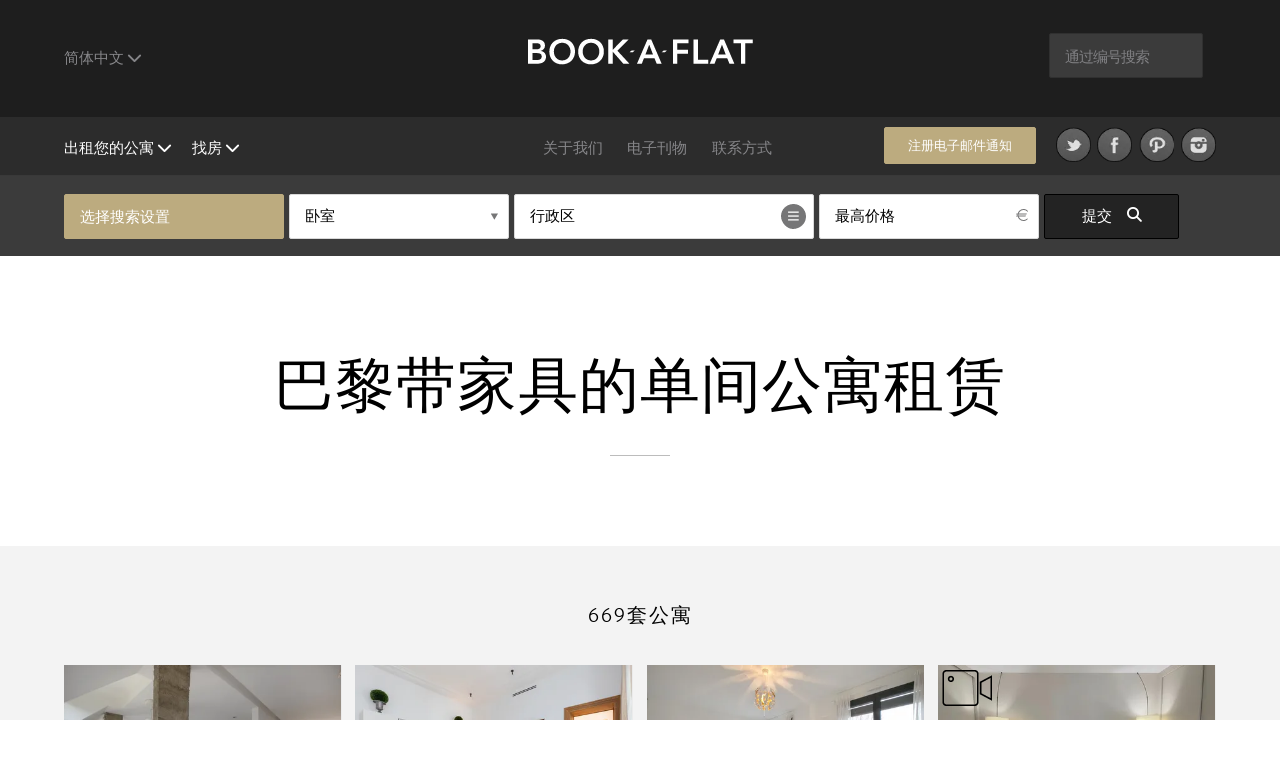

--- FILE ---
content_type: text/html; charset=UTF-8
request_url: https://book-a-flat.com/zh/apartments-paris-studio.html
body_size: 9860
content:


<!DOCTYPE html>
<html lang="zh-Hans" class="no-js">
<head>
<meta charset="utf-8" />
<title>巴黎单间公寓：巴黎 （75）租住单间公寓</title>
<meta name="description" content="浏览我们精选的单间公寓房源，均位于巴黎市区内，设备齐全，舒适宜居，欢迎您入住。" />
<meta name="viewport" content="width=device-width, initial-scale=1.0">
<meta name="robots" content="index, follow" />
<!-- Open Graph -->
<meta property="og:title" content="巴黎单间公寓：巴黎 （75）租住单间公寓" />
<meta property="og:image" content="https://www.book-a-flat.com/photo/paris/11380/salon-3.jpg" />
<meta property="og:site_name" content="Book-a-Flat" />
<meta property="og:description" content="浏览我们精选的单间公寓房源，均位于巴黎市区内，设备齐全，舒适宜居，欢迎您入住。" />
<meta property="og:url"	content="https://www.book-a-flat.com/zh/apartments-paris-studio.html" />
<meta property="og:type" content="website" />
<!-- Contact Card -->
<meta property="place:location:latitude" content="48.8700574 " />
<meta property="place:location:longitude" content="2.3305263 " />
<meta property="business:contact_data:street_address"
	content="Rue Volney" />
<meta property="business:contact_data:locality" content="Paris" />
<meta property="business:contact_data:postal_code" content="75002" />
<meta property="business:contact_data:country_name" content="France" />
<meta property="business:contact_data:email"
	content="contact@book-a-flat.com" />
<meta property="business:contact_data:phone_number"
	content="+33 147031420" />
<meta property="business:contact_data:website"
	content="https://www.book-a-flat.com" />
<link rel="icon" type="image/x-icon" href="../favicon.ico" />
<link rel="preconnect" href="https://p.typekit.net" crossorigin>
<link rel="dns-prefetch" href="https://p.typekit.net">
<link rel="preload" href="https://use.typekit.net/fxr0hcp.css" as="style" onload="this.onload=null;this.rel='stylesheet'">
<noscript><link rel="stylesheet" href="https://use.typekit.net/fxr0hcp.css"></noscript>
<link rel="preload" href="../scss/fonts/fontawesome-6.7.2/webfonts/fa-solid-900.woff2" as="font" type="font/woff2" crossorigin>
<link rel="stylesheet" type="text/css" href="../scss/style_search.min.css" />
<link rel="stylesheet" type="text/css" href="../scss/custom.css" />
<link rel="stylesheet" type="text/css" href="../scss/print.css" media="print" />
<script async defer src="../js/main_search.min.js"></script> 
<link rel="canonical" href="https://www.book-a-flat.com/zh/apartments-paris-studio.html" />
<link rel="alternate" href="https://www.book-a-flat.com/fr/appartements-paris-studio.html" hreflang="fr" />
<link rel="alternate" href="https://www.book-a-flat.com/en/apartments-paris-studio.html" hreflang="en" />
<link rel="alternate" href="https://www.book-a-flat.com/es/apartamentos-paris-estudio.html" hreflang="es" />
<link rel="alternate" href="https://www.book-a-flat.com/it/appartamenti-paris-monolocale" hreflang="it" />
<link rel="alternate" href="https://www.book-a-flat.com/ru/apartments-paris-studio.html" hreflang="ru" />
<link rel="alternate" href="https://www.book-a-flat.com/de/apartments-paris-studio.html" hreflang="de" />
<link rel="alternate" href="https://www.book-a-flat.com/pt/estudio-paris.html" hreflang="pt-BR" />
<link rel="alternate" href="https://www.book-a-flat.com/zh/apartments-paris-studio.html" hreflang="zh-Hans" />
<link rel="alternate" href="https://www.book-a-flat.com/cn/apartments-paris-studio.html" hreflang="zh-Hant" />
<link rel="alternate" href="https://www.book-a-flat.com/en/apartments-paris-studio.html" hreflang="x-default">
<script defer src="https://cloud.umami.is/script.js" data-website-id="f59f0210-313d-4d0c-b157-d27d429fc78b"></script>
</head>
<body class="searchpage">
	<div class="overlay"></div>
	<header>
		<div class="header" id="header">
			<div class="header__standart">
				<div class="header__standart__top header--bg-dark-grey">
					<div class="container-fluid">
						<div class="row">
							<div class="col-sm-4 col-md-4 col-lg-4 header__standart__top__left">
								<nav class="navbar">
									<div class="collapse">
										<ul class="nav navbar-nav header--links-grey">
											<li class="dropdown"><a href="javascript:void(0)"
												class="dropdown-toggle header__link first" rel="nofollow"
												data-toggle="dropdown">简体中文 <i class="fa-solid fa-chevron-down"></i>
											</a>
												<ul class="dropdown-menu" role="menu">
													<li><a href="../cn/" class="header__link">繁體中文</a></li>
													<li><a href="../" class="header__link">法文</a></li>
													<li><a href="../en/" class="header__link">英文</a></li>
													<li><a href="../it/" class="header__link">意大利文</a></li>
													<li><a href="../ru/" class="header__link">俄文</a></li>
													<li><a href="../es/" class="header__link">西班牙文</a></li>													  
													<li><a href="../de/" class="header__link">德国</a></li>
													<li><a href="../pt/" class="header__link">葡萄牙</a></li>
												</ul>
											</li>
										</ul>
										<div class="clearfix"></div>
									</div>
								</nav>
							</div>
							<div
								class="col-sm-4 col-md-4 col-lg-4 header__standart__top__center">
								<a href="./" class="header__standart__logo">Book A Flat</a>
							</div>
							<div
								class="col-sm-4 col-md-4 col-lg-4 header__standart__top__right">
								<nav class="navbar">
									<div class="collapse">
										<ul class="nav navbar-nav header--links-grey">
											<li>
												<form action="./_search_by_ref.php" class="header__search__form">
													<input name="ref" type="text" class="header__search"
														placeholder="通过编号搜索" /><i class="icon-search"></i>
												</form>
											</li>
										</ul>
										<div class="clearfix"></div>
									</div>
								</nav>
							</div>
							<div class="clearfix"></div>
						</div>
					</div>
				</div>
				<!-- /.header__standart__top -->
				<div class="header__standart__bottom header--bg-light-grey">
					<div class="container-fluid">
						<div class="row">
							<div
								class="col-sm-4 col-md-4 col-lg-4 header__standart__bottom__left">
								<nav class="navbar">
									<div class="collapse">
										<ul class="nav navbar-nav header--links-white">
											<li class="dropdown"><a href="javascript:void(0)"
												class="dropdown-toggle header__link first"
												data-toggle="dropdown">出租您的公寓 <i class="fa-solid fa-chevron-down"></i>
											</a>
												<ul class="dropdown-menu" role="menu">
													<li><a href="./rent-your-apartment.html">带家具公寓出租 ?</a></li>											
													<li><a href="./property-for-rent.html" class="header__link">发布出租房源</a></li>
																																																															</ul>
											</li>
											<li class="dropdown"><a href="javascript:void(0)"
												class="dropdown-toggle header__link last"
												data-toggle="dropdown">找房 <i class="fa-solid fa-chevron-down"></i>
											</a>
												<ul class="dropdown-menu" role="menu">
													<li><a href="./search.php?search=1" class="header__link">搜索</a></li>
													<li><a href="./new-apartments.html" class="header__link">新房源</a></li>
													<li><a href="./neighbourhoods.html" class="header__link">巴黎街区</a></li>
													<li><a href="./districts-paris.html" class="header__link">所有的区</a></li>
																									
													<li><a href="./luxury-rent.html" class="header__link">高档房</a></li>
													<li><a href="./student.html" class="header__link">学生租房</a></li>
													<li><a href="./corporate.html" class="header__link">商务租房</a></li>
													<li><a href="./apartments-paris-studio.html" class="header__link">单间公寓</a></li>
													<li><a href="./apartments-paris-1bedroom.html" class="header__link">1间卧室公寓</a></li>
													<li><a href="./apartments-paris-2bedrooms.html" class="header__link">2间卧室公寓</a></li>
													<li><a href="./apartments-paris-3bedrooms.html" class="header__link">3间卧室公寓</a></li>
													<li><a href="./property-for-sale.html" class="header__link">公寓出售</a></li>
												</ul>
											</li>
										</ul>
										<div class="clearfix"></div>
									</div>
								</nav>
							</div>
							<div
								class="col-sm-4 col-md-4 col-lg-4 header__standart__bottom__center">
								<nav class="navbar">
									<div class="collapse">
										<ul
											class="nav navbar-nav header--links-grey header--links-center">
											<li><a href="./about-book-a-flat.html" class="header__link">关于我们</a>
											</li>
											<li><a href="https://www.book-a-flat.com/magazine/"	target="_blank" class="header__link">电子刊物</a>
											</li>
											<li><a href="./contact.html" class="header__link">联系方式</a>
											</li>
										</ul>
										<div class="clearfix"></div>
									</div>
								</nav>
							</div>
							<div
								class="col-sm-4 col-md-4 col-lg-4 header__standart__bottom__right">
								<nav class="navbar">
									<div class="collapse">
										<ul
											class="nav navbar-nav header--links-grey header--links-center">
											<li><a href="javascript:void(0)" class="btn gold open-alert" style="font-size: 2.6rem;line-height: 7.4rem;width: 30rem;height: 7rem;margin-right: 20px">注册电子邮件通知</a></li>
											<li><a href="https://www.twitter.com/bookaflat" target="_blank" rel="noopener"><img src="../images/twitter.png" width="49" height="50" alt="Book A Flat 在 Twitter" class="lazyImg" />
											</a>
											</li>
											<li><a href="https://www.facebook.com/bookaflat" target="_blank" rel="noopener"> <img src="../images/facebook.png" width="49" height="50" alt="Book A Flat 在 Facebook" class="lazyImg" />
											</a>
											</li>
											<li><a href="https://www.pinterest.com/bookaflat" target="_blank" rel="noopener"> <img src="../images/pinterest.png" width="49" height="50" alt="Book A Flat 在 Pinterest" class="lazyImg" />
											</a>
											</li>
											<li><a href="https://www.instagram.com/bookaflat" class="last" target="_blank" rel="noopener"> <img src="../images/instagram.png" width="49" height="50" alt="Book A Flat 在 Instagram" class="lazyImg" />
											</a>
											</li>
										</ul>
										<div class="clearfix"></div>
									</div>
								</nav>
								<div class="clearfix"></div>
							</div>
							<div class="clearfix"></div>
						</div>
					</div>
				</div>
				<!-- /.header__standart__bottom -->

				<div class="quick-search header__quick_search search-engine hidden-xs">
	<div class="container">
		<form class="form" action="#">
		<div class="drop-container custom-select full-width search-by-term">
			 选择搜索设置			</div>
			<div class="drop-container custom-select full-width search-by-rooms"
				data-multiple="true" data-fieldname="rooms" data-name="卧室">
				<a href="javascript:void(0)" class="btn white mid full-width">卧室</a>
				<div class="dropbox">
					<div class="arr up"></div>
					<div class="dropcontent terms">
						<ul>
							<li class="item" data-val="1"><a href="javascript:void(0)"><i class="fa-solid fa-circle-plus"></i> <span>单间公寓</span></a></li>
							<li class="item" data-val="2"><a href="javascript:void(0)"><i class="fa-solid fa-circle-plus"></i> <span>1间卧室</span></a></li>
							<li class="item" data-val="3"><a href="javascript:void(0)"><i class="fa-solid fa-circle-plus"></i> <span>2间卧室</span></a></li>
							<li class="item" data-val="4"><a href="javascript:void(0)"><i class="fa-solid fa-circle-plus"></i> <span>3间卧室</span></a></li>
							<li class="item" data-val="5"><a href="javascript:void(0)"><i class="fa-solid fa-circle-plus"></i> <span>4间和4间以上卧室公寓</span></a></li>
						</ul>
					</div>
				</div>
			</div>

			<div class="drop-container custom-select search-by-locations"
				data-multiple="true" data-fieldname="arrondissements"
				data-name="行政区" data-lg="zh">
				<a href="javascript:void(0)" class="btn white list big">行政区</a>
				<div class="dropbox">
					<div class="arr up"></div>
					<div class="dropcontent tags">
						<table>
							<thead>
								<tr>
									<th colspan="3"><a href="javascript:void(0)"
										class="select-toggle off"><span>取消全部选择</span></a></th>
									<th colspan="2" class="alignright"><a href="javascript:void(0)"
										class="select-toggle on active"><span>全部选择</span></a></th>
								</tr>
							</thead>
							<tbody>
								<tr>
									<th colspan="5" style="font-size:3rem;padding-bottom:10px;">Paris</th>															
								</tr>
								<tr>
	      					<td><span
										class="item"
										data-val="1">1</span></td>
	      					<td><span
										class="item"
										data-val="2">2</span></td>
	      					<td><span
										class="item"
										data-val="3">3</span></td>
	      					<td><span
										class="item"
										data-val="4">4</span></td>
	      					<td><span
										class="item"
										data-val="5">5</span></td>
	      					</tr>
								<tr>
	      					<td><span
										class="item"
										data-val="6">6</span></td>
	      					<td><span
										class="item"
										data-val="7">7</span></td>
	      					<td><span
										class="item"
										data-val="8">8</span></td>
	      					<td><span
										class="item"
										data-val="9">9</span></td>
	      					<td><span
										class="item"
										data-val="10">10</span></td>
	      					</tr>
								<tr>
	      					<td><span
										class="item"
										data-val="11">11</span></td>
	      					<td><span
										class="item"
										data-val="12">12</span></td>
	      					<td><span
										class="item"
										data-val="13">13</span></td>
	      					<td><span
										class="item"
										data-val="14">14</span></td>
	      					<td><span
										class="item"
										data-val="15">15</span></td>
	      					</tr>
								<tr>
	      					<td><span
										class="item"
										data-val="16">16</span></td>
	      					<td><span
										class="item"
										data-val="17">17</span></td>
	      					<td><span
										class="item"
										data-val="18">18</span></td>
	      					<td><span
										class="item"
										data-val="19">19</span></td>
	      					<td><span
										class="item"
										data-val="20">20</span></td>
	      					</tr>
														<tr> 
															<th colspan="5" style="font-size:3rem;padding-bottom:10px;">郊区</th>															
														</tr>
													
														<tr>
														<td><span
																class="item"
																data-val="92">92</span></td>
									      					<td><span
																class="item"
																data-val="93">93</span></td>
									      					<td><span
																class="item"
																data-val="94">94</span></td>
									      					</tr>
							</tbody>
						</table>

					</div>
				</div>
			</div>

			<div class="drop-container custom-select full-width search-by-price"
				data-multiple="false" data-fieldname="max_price">
				<a href="javascript:void(0)" class="btn white mid full-width price">最高价格</a>
				<div class="dropbox">
					<div class="arr up"></div>
					<div class="dropcontent terms">
						<ul>
      					<li
								class="item"
								data-val="1000"><a href="javascript:void(0)"><i class="fa-solid fa-circle-plus"></i> <span>1000</span></a></li>
      					<li
								class="item"
								data-val="1500"><a href="javascript:void(0)"><i class="fa-solid fa-circle-plus"></i> <span>1500</span></a></li>
      					<li
								class="item"
								data-val="2000"><a href="javascript:void(0)"><i class="fa-solid fa-circle-plus"></i> <span>2000</span></a></li>
      					<li
								class="item"
								data-val="2500"><a href="javascript:void(0)"><i class="fa-solid fa-circle-plus"></i> <span>2500</span></a></li>
      					<li
								class="item"
								data-val="3000"><a href="javascript:void(0)"><i class="fa-solid fa-circle-plus"></i> <span>3000</span></a></li>
      					<li
								class="item"
								data-val="3500"><a href="javascript:void(0)"><i class="fa-solid fa-circle-plus"></i> <span>3500</span></a></li>
      					<li
								class="item"
								data-val="4000"><a href="javascript:void(0)"><i class="fa-solid fa-circle-plus"></i> <span>4000</span></a></li>
      					<li
								class="item"
								data-val="5000"><a href="javascript:void(0)"><i class="fa-solid fa-circle-plus"></i> <span>5000</span></a></li>
      					<li
								class="item"
								data-val="6000"><a href="javascript:void(0)"><i class="fa-solid fa-circle-plus"></i> <span>6000</span></a></li>
      					      					<li
								class="item"
								data-val="0"><a href="javascript:void(0)"><i class="fa-solid fa-circle-plus"></i> <span>最高价格</span></a></li>
						</ul>
					</div>
				</div>
			</div>


			<button class="btn black hidden-xs  submit-search"
				data-lg="zh">提交 <i
					class="fa fa-search"></i>
			</button>
			<!-- <a class="link open-advanced-search" href="javascript:void(0)">高级搜索</a> -->

			<a class="btn black visible-xs open-search" href="javascript:void(0)">提交 <i class="fa fa-search"></i></a>
			
		</form>
	</div>
</div>
			</div>
			<!-- /.header__standart -->

			<div class="header__mini header--bg-grey">
				<div class="container-fluid">
					<div class="row" id="menu-placeholder">
										<div class="col-sm-4 col-md-4 col-lg-4 header__mini__left">
<nav class="navbar">
<div class="collapse">
<ul class="nav navbar-nav header--links-white">
<li><a href="javascript:void(0)"
    class="header__link open-header-menu"><i class="fa-solid fa-bars"></i> Menu</a>
    </li>
    </ul>
    <div class="clearfix"></div>
    </div>
    </nav>
    </div>
    <div class="col-sm-4 col-md-4 col-lg-4 header__mini__center">
    <div class="header__mini__center__search header__quick_search search-engine">
    
    <form class="form" action="#" method="get" id="2">
    
    <div class="drop-container custom-select full-width search-by-term">
    选择搜索设置									</div>

									<div class="drop-container custom-select full-width search-by-rooms" data-multiple="true" data-fieldname="rooms" data-name="卧室">
										<a href="javascript:void(0)" class="btn white mid full-width">卧室</a>
										<div class="dropbox">
											<div class="arr up"></div>
											<div class="dropcontent terms">
												<ul>
									<li class="item" data-val="1"><a href="javascript:void(0)"><i class="fa-solid fa-circle-plus"></i> <span>单间公寓</span></a></li>
									<li class="item" data-val="2"><a href="javascript:void(0)"><i class="fa-solid fa-circle-plus"></i> <span>1间卧室</span></a></li>
									<li class="item" data-val="3"><a href="javascript:void(0)"><i class="fa-solid fa-circle-plus"></i> <span>2间卧室</span></a></li>
									<li class="item" data-val="4"><a href="javascript:void(0)"><i class="fa-solid fa-circle-plus"></i> <span>3间卧室</span></a></li>
									<li class="item" data-val="5"><a href="javascript:void(0)"><i class="fa-solid fa-circle-plus"></i> <span>4间和4间以上卧室公寓</span></a></li>
												</ul>
											</div>
										</div>
									</div>

									<div class="drop-container custom-select search-by-locations search--sticky"
										data-multiple="true" data-fieldname="arrondissements" data-name="行政区" data-lg="zh">
										<a href="javascript:void(0)" class="btn white list big">行政区</a>
										<div class="dropbox">
											<div class="arr up"></div>
											<div class="dropcontent tags">
												<table>
								      				<thead>
								      				<tr>
								      					<th colspan="3"><a href="javascript:void(0)" class="select-toggle off"><span>取消全部选择</span></a></th>
								      					<th colspan="2" class="alignright"><a href="javascript:void(0)" class="select-toggle on active"><span>全部选择</span></a></th>
								      				</tr>
								      				</thead>
								      				<tbody>
														<tr>
															<th colspan="5" style="font-size:3rem;padding-bottom:10px;">Paris</th>															
														</tr>
								      					<tr>
									      					<td><span class="item" data-val="1">1</span></td>
									      					<td><span class="item" data-val="2">2</span></td>
									      					<td><span class="item" data-val="3">3</span></td>
									      					<td><span class="item" data-val="4">4</span></td>
									      					<td><span class="item" data-val="5">5</span></td>
									      					</tr>
								      					<tr>
									      					<td><span class="item" data-val="6">6</span></td>
									      					<td><span class="item" data-val="7">7</span></td>
									      					<td><span class="item" data-val="8">8</span></td>
									      					<td><span class="item" data-val="9">9</span></td>
									      					<td><span class="item" data-val="10">10</span></td>
									      					</tr>    					
								      					<tr>
									      					<td><span class="item" data-val="11">11</span></td>
									      					<td><span class="item" data-val="12">12</span></td>
									      					<td><span class="item" data-val="13">13</span></td>
									      					<td><span class="item" data-val="14">14</span></td>
									      					<td><span class="item" data-val="15">15</span></td>
									      					</tr>
								      					<tr>
									      					<td><span class="item" data-val="16">16</span></td>
									      					<td><span class="item" data-val="17">17</span></td>
									      					<td><span class="item" data-val="18">18</span></td>
									      					<td><span class="item" data-val="19">19</span></td>
									      					<td><span class="item" data-val="20">20</span></td>
									      					</tr>
														<tr> 
															<th colspan="5" style="font-size:3rem;padding-bottom:10px;">郊区</th>															
														</tr>
													
														<tr>
														<td><span
																class="item"
																data-val="92">92</span></td>
									      					<td><span
																class="item"
																data-val="93">93</span></td>
									      					<td><span
																class="item"
																data-val="94">94</span></td>
									      					</tr>
								      					</tbody>
												</table>
											</div>
										</div>
									</div>

									<div
										class="drop-container custom-select full-width search-by-price"
										data-multiple="false" data-fieldname="max_price">
										<a href="javascript:void(0)"
											class="btn white mid full-width price">最高价格</a>
										<div class="dropbox">
											<div class="arr up"></div>
											<div class="dropcontent terms">
												<ul>
						      											      						<li class="item" data-val="1000"><a href="javascript:void(0)"><i class="fa-solid fa-circle-plus"></i> <span>1000</span></a></li>
						      											      						<li class="item" data-val="1500"><a href="javascript:void(0)"><i class="fa-solid fa-circle-plus"></i> <span>1500</span></a></li>
						      											      						<li class="item" data-val="2000"><a href="javascript:void(0)"><i class="fa-solid fa-circle-plus"></i> <span>2000</span></a></li>
						      											      						<li class="item" data-val="2500"><a href="javascript:void(0)"><i class="fa-solid fa-circle-plus"></i> <span>2500</span></a></li>
						      											      						<li class="item" data-val="3000"><a href="javascript:void(0)"><i class="fa-solid fa-circle-plus"></i> <span>3000</span></a></li>
						      											      						<li class="item" data-val="3500"><a href="javascript:void(0)"><i class="fa-solid fa-circle-plus"></i> <span>3500</span></a></li>
						      											      						<li class="item" data-val="4000"><a href="javascript:void(0)"><i class="fa-solid fa-circle-plus"></i> <span>4000</span></a></li>
						      											      						<li class="item" data-val="5000"><a href="javascript:void(0)"><i class="fa-solid fa-circle-plus"></i> <span>5000</span></a></li>
						      											      						<li class="item" data-val="6000"><a href="javascript:void(0)"><i class="fa-solid fa-circle-plus"></i> <span>6000</span></a></li>
						      											      						<li class="item" data-val="0"><a href="javascript:void(0)"><i class="fa-solid fa-circle-plus"></i> <span>最高价格</span></a></li>
						      					</ul>
											</div>
										</div>
									</div>

									<button class="btn black hidden-xs submit-search" data-lg="zh">
										提交 <i class="fa fa-search"></i>
									</button>
								</form>

							</div>
						</div>
					</div>
				</div>
			</div>
			<!-- /.header__mini -->

			<div class="header__mobile header--bg-dark-grey">
				<div class="container-fluid">
					<div class="row">
						<div
							class="col-xs-4 col-sm-4 col-md-4 col-lg-4 header__mobile__left">
							<nav class="navbar">
								<div class="collapse">
									<ul class="nav navbar-nav header--links-white">
										<li><a href="javascript:void(0)" class="open-menu" aria-label="Menu"><i class="fa-solid fa-bars"></i> </a>
										</li>
									</ul>
									<div class="clearfix"></div>
								</div>
							</nav>
						</div>
						<div
							class="col-xs-4 col-sm-4 col-md-4 col-lg-4 header__mobile__center">
							<a href="./" class="header__mobile__logo">Book-A-Flat</a>
						</div>
					</div>
				</div>
			</div>
			<!-- /.header__mini -->

		</div>

	</header>
	<main>
	<div class="wrapper"><div id="featured" class="main-header-wrapper hidden no-active">
	<div class="text active hidden-xs"></div>
		<div class="arrow ar-white hidden-xs"></div>
	<div
		class="text main-header-info-wrapper relative grey active visible-xs">
		<a href="javascript:void(0)"
			class="btn white open-search visible-xs search">搜索</a>
	</div>
</div>

<section class="page">
	<div class="container">
		<article class="category-listing">
			<header class="head">
				<h1>巴黎带家具的单间公寓租赁</h1>
				<div class="divider"></div>
							</header>

      </article>
	</div>
</section>

<section>
	<div class="appartments">
		<div class="container">

      <div class="grid" id="apt">
	<div class="head">
		<div class="headline">
			669套公寓			
		</div>
	</div>
	<div class="clearfix"></div>
</div>
<div class="clearfix"></div>

      <div class="list-appartments">
        <div class="grid grid-grid">
	<div class="list">

		<div class="listing">
	<a
		href="./apartment-paris-19517.html"
		class="open-apartment">
		<div class="item-wrapper">

	<div class="item-container">
				<div class="item-row">
					<div class="item-cell top">
						<div class="item-img">
                        <picture>
                                                    <source srcset="../photo/paris/19238/thumbnail/salon2.webp 440w," type="image/webp">
                                                      <source srcset="../photo/paris/19238/thumbnail/salon2.jpg 440w" type="image/jpeg">
                           <img src="../images/preload-appartment.jpg" loading="lazy" alt="带家具公寓出租  rue des Sablons 巴黎"  width="440" height="293">
						                        </picture>
						</div>
					</div>
				</div>
				<div class="item-row">
					<div class="item-cell top">
						<div class="item-info">
							<span class="details">单间公寓 - 52M2</span>
							<span class="ref">编号: 19238</span> <strong> rue des Sablons 巴黎 16区</strong>
							<div class="price"> </div>
							<div class="divider"></div>
							<span class="available">公寓目前入住</span>
						</div>
					</div>
				</div>
			</div>
		</div>
	</a>
</div>
<div class="listing">
	<a
		href="./apartment-paris-14686.html"
		class="open-apartment">
		<div class="item-wrapper">

	<div class="item-container">
				<div class="item-row">
					<div class="item-cell top">
						<div class="item-img">
                        <picture>
                                                    <source srcset="../photo/paris/14422/thumbnail/salon2.webp 440w," type="image/webp">
                                                      <source srcset="../photo/paris/14422/thumbnail/salon2.jpg 440w" type="image/jpeg">
                           <img src="../images/preload-appartment.jpg" loading="lazy" alt="带家具公寓出租  rue Saint Honoré 3B 巴黎"  width="440" height="293">
						                        </picture>
						</div>
					</div>
				</div>
				<div class="item-row">
					<div class="item-cell top">
						<div class="item-info">
							<span class="details">单间公寓 - 26M2</span>
							<span class="ref">编号: 14422</span> <strong> rue Saint Honoré 3B 巴黎 1区</strong>
							<div class="price"> </div>
							<div class="divider"></div>
							<span class="available">公寓目前入住</span>
						</div>
					</div>
				</div>
			</div>
		</div>
	</a>
</div>
<div class="listing">
	<a
		href="./apartment-paris-16176.html"
		class="open-apartment">
		<div class="item-wrapper">

	<div class="item-container">
				<div class="item-row">
					<div class="item-cell top">
						<div class="item-img">
                        <picture>
                                                    <source srcset="../photo/paris/15912/thumbnail/chambre1.webp 440w," type="image/webp">
                                                      <source srcset="../photo/paris/15912/thumbnail/chambre1.jpg 440w" type="image/jpeg">
                           <img src="../images/preload-appartment.jpg" loading="lazy" alt="带家具公寓出租  avenue Foch 巴黎"  width="440" height="293">
						                        </picture>
						</div>
					</div>
				</div>
				<div class="item-row">
					<div class="item-cell top">
						<div class="item-info">
							<span class="details">单间公寓 - 43M2</span>
							<span class="ref">编号: 15912</span> <strong> avenue Foch 巴黎 16区</strong>
							<div class="price"> </div>
							<div class="divider"></div>
							<span class="available">公寓目前入住</span>
						</div>
					</div>
				</div>
			</div>
		</div>
	</a>
</div>
<div class="listing">
	<a
		href="./apartment-paris-15152.html"
		class="open-apartment">
		<div class="item-wrapper">

	<div class="item-container">
				<div class="item-row">
					<div class="item-cell top">
						<div class="item-img">
                        <picture>
                                                    <source srcset="../photo/paris/14888/thumbnail/img-6041.webp 440w," type="image/webp">
                                                      <source srcset="../photo/paris/14888/thumbnail/img-6041.jpg 440w" type="image/jpeg">
                           <img src="../images/preload-appartment.jpg" loading="lazy" alt="带家具公寓出租  rue du Faubourg Saint Honoré 巴黎"  width="440" height="293">
						  
                            <div class="video_v">
                                <div class="video_v_icon"></div>
                            </div>                        </picture>
						</div>
					</div>
				</div>
				<div class="item-row">
					<div class="item-cell top">
						<div class="item-info">
							<span class="details">单间公寓 - 42M2</span>
							<span class="ref">编号: 14888</span> <strong> rue du Faubourg Saint Honoré 巴黎 8区</strong>
							<div class="price"> </div>
							<div class="divider"></div>
							<span class="available">公寓目前入住</span>
						</div>
					</div>
				</div>
			</div>
		</div>
	</a>
</div>
<div class="listing">
	<a
		href="./apartment-paris-13619.html"
		class="open-apartment">
		<div class="item-wrapper">

	<div class="item-container">
				<div class="item-row">
					<div class="item-cell top">
						<div class="item-img">
                        <picture>
                                                    <source srcset="../photo/paris/13383/thumbnail/salon.webp 440w," type="image/webp">
                                                      <source srcset="../photo/paris/13383/thumbnail/salon.jpg 440w" type="image/jpeg">
                           <img src="../images/preload-appartment.jpg" loading="lazy" alt="带家具公寓出租  rue Bayard 巴黎"  width="440" height="293">
						                        </picture>
						</div>
					</div>
				</div>
				<div class="item-row">
					<div class="item-cell top">
						<div class="item-info">
							<span class="details">单间公寓 - 32M2</span>
							<span class="ref">编号: 13383</span> <strong> rue Bayard 巴黎 8区</strong>
							<div class="price"> </div>
							<div class="divider"></div>
							<span class="available">公寓目前入住</span>
						</div>
					</div>
				</div>
			</div>
		</div>
	</a>
</div>
<div class="listing">
	<a
		href="./apartment-paris-4806.html"
		class="open-apartment">
		<div class="item-wrapper">

	<div class="item-container">
				<div class="item-row">
					<div class="item-cell top">
						<div class="item-img">
                        <picture>
                                                    <source srcset="../photo/paris/4570/thumbnail/chambre-1.webp 440w," type="image/webp">
                                                      <source srcset="../photo/paris/4570/thumbnail/chambre-1.jpg 440w" type="image/jpeg">
                           <img src="../images/preload-appartment.jpg" loading="lazy" alt="带家具公寓出租  rue Saint Lazare 巴黎"  width="440" height="293">
						  
                            <div class="video_v">
                                <div class="video_v_icon"></div>
                            </div>                        </picture>
						</div>
					</div>
				</div>
				<div class="item-row">
					<div class="item-cell top">
						<div class="item-info">
							<span class="details">单间公寓 - 24M2</span>
							<span class="ref">编号: 4570</span> <strong> rue Saint Lazare 巴黎 9区</strong>
							<div class="price"> </div>
							<div class="divider"></div>
							<span class="available">公寓目前入住</span>
						</div>
					</div>
				</div>
			</div>
		</div>
	</a>
</div>
<div class="listing">
	<a
		href="./apartment-paris-26697.html"
		class="open-apartment">
		<div class="item-wrapper">

	<div class="item-container">
				<div class="item-row">
					<div class="item-cell top">
						<div class="item-img">
                        <picture>
                                                    <source srcset="../photo/paris/23572/thumbnail/img-2023-11-21-143744.webp 440w," type="image/webp">
                                                      <source srcset="../photo/paris/23572/thumbnail/img-2023-11-21-143744.jpg 440w" type="image/jpeg">
                           <img src="../images/preload-appartment.jpg" loading="lazy" alt="带家具公寓出租  rue de la Pompe 巴黎"  width="440" height="293">
						                        </picture>
						</div>
					</div>
				</div>
				<div class="item-row">
					<div class="item-cell top">
						<div class="item-info">
							<span class="details">单间公寓 - 40M2</span>
							<span class="ref">编号: 23572</span> <strong> rue de la Pompe 巴黎 16区</strong>
							<div class="price"> </div>
							<div class="divider"></div>
							<span class="available">公寓目前入住</span>
						</div>
					</div>
				</div>
			</div>
		</div>
	</a>
</div>
<div class="listing">
	<a
		href="./apartment-paris-10285.html"
		class="open-apartment">
		<div class="item-wrapper">

	<div class="item-container">
				<div class="item-row">
					<div class="item-cell top">
						<div class="item-img">
                        <picture>
                                                    <source srcset="../photo/paris/10049/salon-1.webp 440w," type="image/webp">
                                                      <source srcset="../photo/paris/10049/salon-1.jpg 440w" type="image/jpeg">
                           <img src="../images/preload-appartment.jpg" loading="lazy" alt="带家具公寓出租  rue Bonaparte 巴黎"  width="440" height="293">
						  
                            <div class="video_v">
                                <div class="video_v_icon"></div>
                            </div>                        </picture>
						</div>
					</div>
				</div>
				<div class="item-row">
					<div class="item-cell top">
						<div class="item-info">
							<span class="details">单间公寓 - 36M2</span>
							<span class="ref">编号: 10049</span> <strong> rue Bonaparte 巴黎 6区</strong>
							<div class="price"> </div>
							<div class="divider"></div>
							<span class="available">公寓目前入住</span>
						</div>
					</div>
				</div>
			</div>
		</div>
	</a>
</div>
		<div class="listing">
	<a
		href="./apartment-paris-8846.html"
		class="open-apartment">
		<div class="item-wrapper">

	<div class="item-container">
				<div class="item-row">
					<div class="item-cell top">
						<div class="item-img">
                        <picture>
                                                    <source srcset="../photo/paris/8610/salon-1.webp 440w," type="image/webp">
                                                      <source srcset="../photo/paris/8610/salon-1.jpg 440w" type="image/jpeg">
                           <img src="../images/preload-appartment.jpg" loading="lazy" alt="带家具公寓出租  rue de Berri 巴黎"  width="440" height="293">
						                        </picture>
						</div>
					</div>
				</div>
				<div class="item-row">
					<div class="item-cell top">
						<div class="item-info">
							<span class="details">单间公寓 - 34M2</span>
							<span class="ref">编号: 8610</span> <strong> rue de Berri 巴黎 8区</strong>
							<div class="price"> </div>
							<div class="divider"></div>
							<span class="available">公寓目前入住</span>
						</div>
					</div>
				</div>
			</div>
		</div>
	</a>
</div>
<div class="listing">
	<a
		href="./apartment-paris-5805.html"
		class="open-apartment">
		<div class="item-wrapper">

	<div class="item-container">
				<div class="item-row">
					<div class="item-cell top">
						<div class="item-img">
                        <picture>
                                                    <source srcset="../photo/paris/5569/thumbnail/salon-1.webp 440w," type="image/webp">
                                                      <source srcset="../photo/paris/5569/thumbnail/salon-1.jpg 440w" type="image/jpeg">
                           <img src="../images/preload-appartment.jpg" loading="lazy" alt="带家具公寓出租  rue Saint Georges 巴黎"  width="440" height="293">
						                        </picture>
						</div>
					</div>
				</div>
				<div class="item-row">
					<div class="item-cell top">
						<div class="item-info">
							<span class="details">单间公寓 - 41M2</span>
							<span class="ref">编号: 5569</span> <strong> rue Saint Georges 巴黎 9区</strong>
							<div class="price"> </div>
							<div class="divider"></div>
							<span class="available">公寓目前入住</span>
						</div>
					</div>
				</div>
			</div>
		</div>
	</a>
</div>
<div class="listing">
	<a
		href="./apartment-paris-3941.html"
		class="open-apartment">
		<div class="item-wrapper">

	<div class="item-container">
				<div class="item-row">
					<div class="item-cell top">
						<div class="item-img">
                        <picture>
                                                    <source srcset="../photo/paris/3705/salon-1.webp 440w," type="image/webp">
                                                      <source srcset="../photo/paris/3705/salon-1.jpg 440w" type="image/jpeg">
                           <img src="../images/preload-appartment.jpg" loading="lazy" alt="带家具公寓出租  rue Vignon 巴黎"  width="440" height="293">
						                        </picture>
						</div>
					</div>
				</div>
				<div class="item-row">
					<div class="item-cell top">
						<div class="item-info">
							<span class="details">单间公寓 - 33M2</span>
							<span class="ref">编号: 3705</span> <strong> rue Vignon 巴黎 8区</strong>
							<div class="price"> </div>
							<div class="divider"></div>
							<span class="available">公寓目前入住</span>
						</div>
					</div>
				</div>
			</div>
		</div>
	</a>
</div>
<div class="listing">
	<a
		href="./apartment-paris-21155.html"
		class="open-apartment">
		<div class="item-wrapper">

	<div class="item-container">
				<div class="item-row">
					<div class="item-cell top">
						<div class="item-img">
                        <picture>
                                                    <source srcset="../photo/paris/20874/thumbnail/salon1.webp 440w," type="image/webp">
                                                      <source srcset="../photo/paris/20874/thumbnail/salon1.jpg 440w" type="image/jpeg">
                           <img src="../images/preload-appartment.jpg" loading="lazy" alt="带家具公寓出租  rue des Saints Pères 巴黎"  width="440" height="293">
						                        </picture>
						</div>
					</div>
				</div>
				<div class="item-row">
					<div class="item-cell top">
						<div class="item-info">
							<span class="details">单间公寓 - 40M2</span>
							<span class="ref">编号: 20874</span> <strong> rue des Saints Pères 巴黎 6区</strong>
							<div class="price"> </div>
							<div class="divider"></div>
							<span class="available">公寓目前入住</span>
						</div>
					</div>
				</div>
			</div>
		</div>
	</a>
</div>
<div class="listing">
	<a
		href="./apartment-paris-20722.html"
		class="open-apartment">
		<div class="item-wrapper">

	<div class="item-container">
				<div class="item-row">
					<div class="item-cell top">
						<div class="item-img">
                        <picture>
                                                    <source srcset="../photo/paris/20441/thumbnail/sal1.webp 440w," type="image/webp">
                                                      <source srcset="../photo/paris/20441/thumbnail/sal1.jpg 440w" type="image/jpeg">
                           <img src="../images/preload-appartment.jpg" loading="lazy" alt="带家具公寓出租  rue de Berri 巴黎"  width="440" height="293">
						                        </picture>
						</div>
					</div>
				</div>
				<div class="item-row">
					<div class="item-cell top">
						<div class="item-info">
							<span class="details">单间公寓 - 41M2</span>
							<span class="ref">编号: 20441</span> <strong> rue de Berri 巴黎 8区</strong>
							<div class="price"> </div>
							<div class="divider"></div>
							<span class="available">公寓目前入住</span>
						</div>
					</div>
				</div>
			</div>
		</div>
	</a>
</div>
<div class="listing">
	<a
		href="./apartment-paris-15779.html"
		class="open-apartment">
		<div class="item-wrapper">

	<div class="item-container">
				<div class="item-row">
					<div class="item-cell top">
						<div class="item-img">
                        <picture>
                                                    <source srcset="../photo/paris/15515/thumbnail/salon1.webp 440w," type="image/webp">
                                                      <source srcset="../photo/paris/15515/thumbnail/salon1.jpg 440w" type="image/jpeg">
                           <img src="../images/preload-appartment.jpg" loading="lazy" alt="带家具公寓出租  rue du Colisée 巴黎"  width="440" height="293">
						                        </picture>
						</div>
					</div>
				</div>
				<div class="item-row">
					<div class="item-cell top">
						<div class="item-info">
							<span class="details">单间公寓 - 35M2</span>
							<span class="ref">编号: 15515</span> <strong> rue du Colisée 巴黎 8区</strong>
							<div class="price"> </div>
							<div class="divider"></div>
							<span class="available">公寓目前入住</span>
						</div>
					</div>
				</div>
			</div>
		</div>
	</a>
</div>
<div class="listing">
	<a
		href="./apartment-paris-19056.html"
		class="open-apartment">
		<div class="item-wrapper">

	<div class="item-container">
				<div class="item-row">
					<div class="item-cell top">
						<div class="item-img">
                        <picture>
                                                    <source srcset="../photo/paris/18777/thumbnail/salon-5.webp 440w," type="image/webp">
                                                      <source srcset="../photo/paris/18777/thumbnail/salon-5.jpg 440w" type="image/jpeg">
                           <img src="../images/preload-appartment.jpg" loading="lazy" alt="带家具公寓出租  rue de la Pépinière 巴黎"  width="440" height="293">
						                        </picture>
						</div>
					</div>
				</div>
				<div class="item-row">
					<div class="item-cell top">
						<div class="item-info">
							<span class="details">单间公寓 - 42M2</span>
							<span class="ref">编号: 18777</span> <strong> rue de la Pépinière 巴黎 8区</strong>
							<div class="price"> </div>
							<div class="divider"></div>
							<span class="available">公寓目前入住</span>
						</div>
					</div>
				</div>
			</div>
		</div>
	</a>
</div>
<div class="listing">
	<a
		href="./apartment-paris-10866.html"
		class="open-apartment">
		<div class="item-wrapper">

	<div class="item-container">
				<div class="item-row">
					<div class="item-cell top">
						<div class="item-img">
                        <picture>
                                                    <source srcset="../photo/paris/10630/thumbnail/sal.webp 440w," type="image/webp">
                                                      <source srcset="../photo/paris/10630/thumbnail/sal.jpg 440w" type="image/jpeg">
                           <img src="../images/preload-appartment.jpg" loading="lazy" alt="带家具公寓出租  rue Mazarine 巴黎"  width="440" height="293">
						                        </picture>
						</div>
					</div>
				</div>
				<div class="item-row">
					<div class="item-cell top">
						<div class="item-info">
							<span class="details">单间公寓 - 35M2</span>
							<span class="ref">编号: 10630</span> <strong> rue Mazarine 巴黎 6区</strong>
							<div class="price"> </div>
							<div class="divider"></div>
							<span class="available">公寓目前入住</span>
						</div>
					</div>
				</div>
			</div>
		</div>
	</a>
</div>
		<div class="listing">
	<a
		href="./apartment-paris-22341.html"
		class="open-apartment">
		<div class="item-wrapper">

	<div class="item-container">
				<div class="item-row">
					<div class="item-cell top">
						<div class="item-img">
                        <picture>
                                                    <source srcset="../photo/paris/22051/thumbnail/sal3.webp 440w," type="image/webp">
                                                      <source srcset="../photo/paris/22051/thumbnail/sal3.jpg 440w" type="image/jpeg">
                           <img src="../images/preload-appartment.jpg" loading="lazy" alt="带家具公寓出租  rue Guersant 巴黎"  width="440" height="293">
						                        </picture>
						</div>
					</div>
				</div>
				<div class="item-row">
					<div class="item-cell top">
						<div class="item-info">
							<span class="details">单间公寓 - 43M2</span>
							<span class="ref">编号: 22051</span> <strong> rue Guersant 巴黎 17区</strong>
							<div class="price"> </div>
							<div class="divider"></div>
							<span class="available">公寓目前入住</span>
						</div>
					</div>
				</div>
			</div>
		</div>
	</a>
</div>
<div class="listing">
	<a
		href="./apartment-paris-19282.html"
		class="open-apartment">
		<div class="item-wrapper">

	<div class="item-container">
				<div class="item-row">
					<div class="item-cell top">
						<div class="item-img">
                        <picture>
                                                    <source srcset="../photo/paris/19003/thumbnail/salon-6.webp 440w," type="image/webp">
                                                      <source srcset="../photo/paris/19003/thumbnail/salon-6.jpg 440w" type="image/jpeg">
                           <img src="../images/preload-appartment.jpg" loading="lazy" alt="带家具公寓出租  passage des Abbesses 巴黎"  width="440" height="293">
						                        </picture>
						</div>
					</div>
				</div>
				<div class="item-row">
					<div class="item-cell top">
						<div class="item-info">
							<span class="details">单间公寓 - 38M2</span>
							<span class="ref">编号: 19003</span> <strong> passage des Abbesses 巴黎 18区</strong>
							<div class="price"> </div>
							<div class="divider"></div>
							<span class="available">公寓目前入住</span>
						</div>
					</div>
				</div>
			</div>
		</div>
	</a>
</div>
<div class="listing">
	<a
		href="./apartment-paris-19146.html"
		class="open-apartment">
		<div class="item-wrapper">

	<div class="item-container">
				<div class="item-row">
					<div class="item-cell top">
						<div class="item-img">
                        <picture>
                                                    <source srcset="../photo/paris/18867/thumbnail/sal1.webp 440w," type="image/webp">
                                                      <source srcset="../photo/paris/18867/thumbnail/sal1.jpg 440w" type="image/jpeg">
                           <img src="../images/preload-appartment.jpg" loading="lazy" alt="带家具公寓出租  rue Guersant 巴黎"  width="440" height="293">
						                        </picture>
						</div>
					</div>
				</div>
				<div class="item-row">
					<div class="item-cell top">
						<div class="item-info">
							<span class="details">单间公寓 - 33M2</span>
							<span class="ref">编号: 18867</span> <strong> rue Guersant 巴黎 17区</strong>
							<div class="price"> </div>
							<div class="divider"></div>
							<span class="available">公寓目前入住</span>
						</div>
					</div>
				</div>
			</div>
		</div>
	</a>
</div>
<div class="listing">
	<a
		href="./apartment-paris-14906.html"
		class="open-apartment">
		<div class="item-wrapper">

	<div class="item-container">
				<div class="item-row">
					<div class="item-cell top">
						<div class="item-img">
                        <picture>
                                                    <source srcset="../photo/paris/14642/thumbnail/studio-1.webp 440w," type="image/webp">
                                                      <source srcset="../photo/paris/14642/thumbnail/studio-1.jpg 440w" type="image/jpeg">
                           <img src="../images/preload-appartment.jpg" loading="lazy" alt="带家具公寓出租  rue de la Paix 巴黎"  width="440" height="293">
						                        </picture>
						</div>
					</div>
				</div>
				<div class="item-row">
					<div class="item-cell top">
						<div class="item-info">
							<span class="details">单间公寓 - 34M2</span>
							<span class="ref">编号: 14642</span> <strong> rue de la Paix 巴黎 2区</strong>
							<div class="price"> </div>
							<div class="divider"></div>
							<span class="available">公寓目前入住</span>
						</div>
					</div>
				</div>
			</div>
		</div>
	</a>
</div>
<div class="listing">
	<a
		href="./apartment-paris-9377.html"
		class="open-apartment">
		<div class="item-wrapper">

	<div class="item-container">
				<div class="item-row">
					<div class="item-cell top">
						<div class="item-img">
                        <picture>
                                                    <source srcset="../photo/paris/9141/thumbnail/salon1.webp 440w," type="image/webp">
                                                      <source srcset="../photo/paris/9141/thumbnail/salon1.jpg 440w" type="image/jpeg">
                           <img src="../images/preload-appartment.jpg" loading="lazy" alt="带家具公寓出租  rue Royale 巴黎"  width="440" height="293">
						                        </picture>
						</div>
					</div>
				</div>
				<div class="item-row">
					<div class="item-cell top">
						<div class="item-info">
							<span class="details">单间公寓 - 24M2</span>
							<span class="ref">编号: 9141</span> <strong> rue Royale 巴黎 8区</strong>
							<div class="price"> </div>
							<div class="divider"></div>
							<span class="available">公寓目前入住</span>
						</div>
					</div>
				</div>
			</div>
		</div>
	</a>
</div>
<div class="listing">
	<a
		href="./apartment-paris-15569.html"
		class="open-apartment">
		<div class="item-wrapper">

	<div class="item-container">
				<div class="item-row">
					<div class="item-cell top">
						<div class="item-img">
                        <picture>
                                                    <source srcset="../photo/paris/15305/thumbnail/salon-1.webp 440w," type="image/webp">
                                                      <source srcset="../photo/paris/15305/thumbnail/salon-1.jpg 440w" type="image/jpeg">
                           <img src="../images/preload-appartment.jpg" loading="lazy" alt="带家具公寓出租  boulevard de la Madeleine 巴黎"  width="440" height="293">
						                        </picture>
						</div>
					</div>
				</div>
				<div class="item-row">
					<div class="item-cell top">
						<div class="item-info">
							<span class="details">单间公寓 - 27M2</span>
							<span class="ref">编号: 15305</span> <strong> boulevard de la Madeleine 巴黎 8区</strong>
							<div class="price"> </div>
							<div class="divider"></div>
							<span class="available">公寓目前入住</span>
						</div>
					</div>
				</div>
			</div>
		</div>
	</a>
</div>
<div class="listing">
	<a
		href="./apartment-paris-14824.html"
		class="open-apartment">
		<div class="item-wrapper">

	<div class="item-container">
				<div class="item-row">
					<div class="item-cell top">
						<div class="item-img">
                        <picture>
                                                    <source srcset="../photo/paris/14560/thumbnail/salon-1.webp 440w," type="image/webp">
                                                      <source srcset="../photo/paris/14560/thumbnail/salon-1.jpg 440w" type="image/jpeg">
                           <img src="../images/preload-appartment.jpg" loading="lazy" alt="带家具公寓出租  rue du Bouloi 巴黎"  width="440" height="293">
						                        </picture>
						</div>
					</div>
				</div>
				<div class="item-row">
					<div class="item-cell top">
						<div class="item-info">
							<span class="details">单间公寓 - 37M2</span>
							<span class="ref">编号: 14560</span> <strong> rue du Bouloi 巴黎 1区</strong>
							<div class="price">1790 <span class="currency"> €/月</span></div>
							<div class="divider"></div>
							<span class="available">可入住 : 2026年1月22日</span>
						</div>
					</div>
				</div>
			</div>
		</div>
	</a>
</div>
<div class="listing">
	<a
		href="./apartment-paris-19304.html"
		class="open-apartment">
		<div class="item-wrapper">

	<div class="item-container">
				<div class="item-row">
					<div class="item-cell top">
						<div class="item-img">
                        <picture>
                                                    <source srcset="../photo/paris/19025/thumbnail/sal2.webp 440w," type="image/webp">
                                                      <source srcset="../photo/paris/19025/thumbnail/sal2.jpg 440w" type="image/jpeg">
                           <img src="../images/preload-appartment.jpg" loading="lazy" alt="带家具公寓出租  rue Chalgrin 巴黎"  width="440" height="293">
						                        </picture>
						</div>
					</div>
				</div>
				<div class="item-row">
					<div class="item-cell top">
						<div class="item-info">
							<span class="details">单间公寓 - 31M2</span>
							<span class="ref">编号: 19025</span> <strong> rue Chalgrin 巴黎 75区</strong>
							<div class="price"> </div>
							<div class="divider"></div>
							<span class="available">公寓目前入住</span>
						</div>
					</div>
				</div>
			</div>
		</div>
	</a>
</div>
		<div class="clearfix"></div>

	</div>
	<!-- /.listing -->

</div>
<ul class="pagination">
<li class="search"><a href="javascript:void(0)" class="open-search">搜索 <i class="fa fa-search"></i></a></li>
	<li class="current"><a href="./apartments-paris-studio.html">1</a></li><li><a href="./apartments-paris-studio-2.html">2</a></li><li><a href="./apartments-paris-studio-3.html">3</a></li><li><a href="./apartments-paris-studio-4.html">4</a></li><li><a href="./apartments-paris-studio-5.html">5</a></li><li><a href="./apartments-paris-studio-6.html">6</a></li><li class="next"><a href="./apartments-paris-studio-2.html"><i class="fa fa-angle-right"></i> </a></li>
	 </ul>
      </div>

		</div>
	</div>
	</section>

<aside class="popup-alert">
	<div class="container">
		<a href="#" class="btn close close-black white close-alert">关闭</a>
			<h3>注册电子邮件通知</h3>
			<h2>请注册以便实时收阅新的房源信息。</h2>
			<div class="alerte">

					
			<div class="requestinfo new-listing">
				<div class="form clearfix">
					<form action="#" method="post" name="request" id="requestFormAlert">
						<div class="new-listing__inner clearfix">							
							<div class="form-element">
        						<label for="al-categ">住房类别</label>
        					</div>
        					<div class="form-element">
        						<input style="width: auto;" type="checkbox" id="al-categ1" name="data-categ" value="1"><label style="margin-right: 10px;">单间公寓</label>  
        						<input style="width: auto;" type="checkbox" id="al-categ2" name="data-categ" value="2"><label style="margin-right: 10px;">1间卧室</label>  
        						<input style="width: auto;" type="checkbox" id="al-categ3" name="data-categ" value="3"><label style="margin-right: 10px;">2间卧室</label>  
        						<input style="width: auto;" type="checkbox" id="al-categ4" name="data-categ" value="4"><label style="margin-right: 10px;">3间卧室</label>  
        						<input style="width: auto;" type="checkbox" id="al-categ5" name="data-categ" value="5"><label>4间和4间以上卧室公寓</label>
					</div>
				
					<div class="form-element">
					<label for="al-arrond">行政区</label>
					</div>
					<div class="form-element">
						
							<div class="col-md-3"> 
							<input style="width: auto;" type="checkbox" id="al-arrond0" name="data-arrond" value="0"><label>所有</label>
							</div>
															<div class="col-md-3">
								<input style="width: auto;" id="al-arrond1" type="checkbox" name="data-arrond" value="1">
					      					<label>1</label>
					      			</div>								<div class="col-md-3">
								<input style="width: auto;" id="al-arrond2" type="checkbox" name="data-arrond" value="2">
					      					<label>2</label>
					      			</div>								<div class="col-md-3">
								<input style="width: auto;" id="al-arrond3" type="checkbox" name="data-arrond" value="3">
					      					<label>3</label>
					      			</div>				           	
						</div>
						<div class="form-element">
						 
							<div class="col-md-3">
						<input style="width: auto;" id="al-arrond4" type="checkbox" name="data-arrond" value="4">
					      					<label>4</label>
					      			</div><div class="col-md-3">
						<input style="width: auto;" id="al-arrond5" type="checkbox" name="data-arrond" value="5">
					      					<label>5</label>
					      			</div><div class="col-md-3">
						<input style="width: auto;" id="al-arrond6" type="checkbox" name="data-arrond" value="6">
					      					<label>6</label>
					      			</div><div class="col-md-3">
						<input style="width: auto;" id="al-arrond7" type="checkbox" name="data-arrond" value="7">
					      					<label>7</label>
					      			</div>						</div>
						<div class="form-element">
						 
							<div class="col-md-3">
						<input style="width: auto;" id="al-arrond8" type="checkbox" name="data-arrond" value="8">
					      					<label>8</label>
					      			</div><div class="col-md-3">
						<input style="width: auto;" id="al-arrond9" type="checkbox" name="data-arrond" value="9">
					      					<label>9</label>
					      			</div><div class="col-md-3">
						<input style="width: auto;" id="al-arrond10" type="checkbox" name="data-arrond" value="10">
					      					<label>10</label>
					      			</div><div class="col-md-3">
						<input style="width: auto;" id="al-arrond11" type="checkbox" name="data-arrond" value="11">
					      					<label>11</label>
					      			</div>						</div>
						<div class="form-element">
						
							<div class="col-md-3"> 
						<input style="width: auto;" id="al-arrond12" type="checkbox" name="data-arrond" value="12">
					      					<label>12</label>
					      			</div><div class="col-md-3"> 
						<input style="width: auto;" id="al-arrond13" type="checkbox" name="data-arrond" value="13">
					      					<label>13</label>
					      			</div><div class="col-md-3"> 
						<input style="width: auto;" id="al-arrond14" type="checkbox" name="data-arrond" value="14">
					      					<label>14</label>
					      			</div><div class="col-md-3"> 
						<input style="width: auto;" id="al-arrond15" type="checkbox" name="data-arrond" value="15">
					      					<label>15</label>
					      			</div>				           </div>
						<div class="form-element">
						
							<div class="col-md-3"> 
						<input style="width: auto;" id="al-arrond16" type="checkbox" name="data-arrond" value="16">
					      					<label>16</label>
					      			</div><div class="col-md-3"> 
						<input style="width: auto;" id="al-arrond17" type="checkbox" name="data-arrond" value="17">
					      					<label>17</label>
					      			</div><div class="col-md-3"> 
						<input style="width: auto;" id="al-arrond18" type="checkbox" name="data-arrond" value="18">
					      					<label>18</label>
					      			</div><div class="col-md-3"> 
						<input style="width: auto;" id="al-arrond19" type="checkbox" name="data-arrond" value="19">
					      					<label>19</label>
					      			</div>				           </div>
						<div class="form-element">
						
							<div class="col-md-3"> 
						<input style="width: auto;" id="al-arrond20" type="checkbox" name="data-arrond" value="20">
					      					<label>20</label>
					      			</div><div class="col-md-3"> 
						<input style="width: auto;" id="al-arrond21" type="checkbox" name="data-arrond" value="21">
					      					<label>郊区</label>
					      			</div>				           
						</div>
						<div class="clearfix"></div>
						<div class="form-element">
						<label for="al-price">最高价格 (&euro; / 月)</label>
							<input id="al-price" type="text" name="data-max_price" value="2000" />
						</div>

						<input type="hidden" name="data-lg" value="zh"> 
						<div class="form-element">
						<label for="al-name">姓</label>
							<input id="al-name" type="text" name="name" placeholder="姓*" />
						</div>
						
						<div class="form-element">
							<label for="al-surname">名</label>
							<input id="al-surname" type="text" name="surname"
								placeholder="名*" />
						</div>
						<div class="form-element">
							<label for="al-email">Email</label>
							<input id="al-email" type="text" name="email"
								placeholder="Email*" />
						</div>
						<div class="form-element act submit" style="margin-top:10rem;margin-bottom:10rem;text-align:center;">
							<button type="submit" class="btn grey action">发送</button>
						</div>
						
					</div>	
					</form>
				<p>所提供的信息为Book-A-Flat专用。您有权查阅、修改、更正和删除您的个人资料 （1978年1月6日法律第34条）。</p>
				</div>
			</div>

		</div>

		<a href="#" class="btn close close-black white close-alert">关闭</a>
	</div>
</aside><div class="mobile">
	<div class="mobile-search">
		<a href="javascript:void(0)" class="close-search"><i class="fa-solid fa-close"></i> </a>
		<div class="navigation">

			<ul class="first search__mobile search-engine form">
				<li>
					<div class="drop-container full-width search-by-term">
					<div class="btn mid gold">你正在寻找</div>
					</div>
				</li>
				<li>
					<div
						class="drop-container custom-select full-width search-by-rooms" data-multiple="true" data-fieldname="rooms" data-name="卧室">
						<a href="javascript:void(0)" class="btn white mid full-width">卧室</a>
						<div class="dropbox">
							<div class="arr up"></div>
							<div class="dropcontent terms">
								<ul>
									<li class="item" data-val="1"><a href="javascript:void(0)"><i class="fa-solid fa-circle-plus"></i> <span>单间公寓</span></a></li>
									<li class="item" data-val="2"><a href="javascript:void(0)"><i class="fa-solid fa-circle-plus"></i> <span>1间卧室</span></a></li>
									<li class="item" data-val="3"><a href="javascript:void(0)"><i class="fa-solid fa-circle-plus"></i> <span>2间卧室</span></a></li>
									<li class="item" data-val="4"><a href="javascript:void(0)"><i class="fa-solid fa-circle-plus"></i> <span>3间卧室</span></a></li>
									<li class="item" data-val="5"><a href="javascript:void(0)"><i class="fa-solid fa-circle-plus"></i> <span>4间和4间以上卧室公寓</span></a></li>
								</ul>
							</div>
						</div>
					</div>
				</li>
				<li>
					<div class="drop-container custom-select search-by-locations" data-multiple="true" data-fieldname="arrondissements"
						data-name="行政区" data-lg="zh">
						<a href="javascript:void(0)" class="btn white list mid">行政区</a>
						<div class="dropbox">
							<div class="arr up"></div>
							<div class="dropcontent tags">
								<table>
									<thead>
										<tr>
											<th colspan="3"><a href="javascript:void(0)"
												class="select-toggle off"><span>取消全部选择</span>
											</a></th>
											<th colspan="2" class="alignright"><a
												href="javascript:void(0)" class="select-toggle on active"><span>全部选择</span>
											</a></th>
										</tr>
									</thead>
									<tbody>
            						<tr>
            							<th colspan="5" style="font-size:3rem;padding-bottom:10px;">Paris</th>															
            						</tr>
										<tr>
										<td><span
												class="item"
												data-val="1">1</span></td>
										<td><span
												class="item"
												data-val="2">2</span></td>
										<td><span
												class="item"
												data-val="3">3</span></td>
										<td><span
												class="item"
												data-val="4">4</span></td>
										<td><span
												class="item"
												data-val="5">5</span></td>
										</tr>
										<tr>
										<td><span
												class="item"
												data-val="6">6</span></td>
										<td><span
												class="item"
												data-val="7">7</span></td>
										<td><span
												class="item"
												data-val="8">8</span></td>
										<td><span
												class="item"
												data-val="9">9</span></td>
										<td><span
												class="item"
												data-val="10">10</span></td>
										</tr>
										<tr>
										<td><span
												class="item"
												data-val="11">11</span></td>
										<td><span
												class="item"
												data-val="12">12</span></td>
										<td><span
												class="item"
												data-val="13">13</span></td>
										<td><span
												class="item"
												data-val="14">14</span></td>
										<td><span
												class="item"
												data-val="15">15</span></td>
										</tr>
										<tr>
										<td><span
												class="item"
												data-val="16">16</span></td>
										<td><span
												class="item"
												data-val="17">17</span></td>
										<td><span
												class="item"
												data-val="18">18</span></td>
										<td><span
												class="item"
												data-val="19">19</span></td>
										<td><span
												class="item"
												data-val="20">20</span></td>
										</tr>
										<tr>
											<th colspan="5" style="font-size:3rem;padding-bottom:10px;">郊区</th>															
										</tr>
													
										<tr>
										<td><span
												class="item"
												data-val="92">92</span></td>
					      					<td><span
												class="item"
												data-val="93">93</span></td>
					      					<td><span
												class="item"
												data-val="94">94</span></td>
					      					</tr>
									</tbody>
									
								</table>
							</div>
						</div>
					</div>
				</li>
				<li>
				<div class="drop-container custom-select full-width search-by-price"
				data-multiple="false" data-fieldname="max_price">
				<a href="javascript:void(0)" class="btn white mid full-width price">最高价格</a>
				<div class="dropbox">
					<div class="arr up"></div>
					<div class="dropcontent terms">
						<ul>
      					<li
								class="item"
								data-val="1000"><a href="javascript:void(0)"><i class="fa-solid fa-circle-plus"></i> <span>1000</span></a></li>
      					<li
								class="item"
								data-val="1500"><a href="javascript:void(0)"><i class="fa-solid fa-circle-plus"></i> <span>1500</span></a></li>
      					<li
								class="item"
								data-val="2000"><a href="javascript:void(0)"><i class="fa-solid fa-circle-plus"></i> <span>2000</span></a></li>
      					<li
								class="item"
								data-val="2500"><a href="javascript:void(0)"><i class="fa-solid fa-circle-plus"></i> <span>2500</span></a></li>
      					<li
								class="item"
								data-val="3000"><a href="javascript:void(0)"><i class="fa-solid fa-circle-plus"></i> <span>3000</span></a></li>
      					<li
								class="item"
								data-val="3500"><a href="javascript:void(0)"><i class="fa-solid fa-circle-plus"></i> <span>3500</span></a></li>
      					<li
								class="item"
								data-val="4000"><a href="javascript:void(0)"><i class="fa-solid fa-circle-plus"></i> <span>4000</span></a></li>
      					<li
								class="item"
								data-val="5000"><a href="javascript:void(0)"><i class="fa-solid fa-circle-plus"></i> <span>5000</span></a></li>
      					<li
								class="item"
								data-val="6000"><a href="javascript:void(0)"><i class="fa-solid fa-circle-plus"></i> <span>6000</span></a></li>
      					      					<li
								class="item"
								data-val="0"><a href="javascript:void(0)"><i class="fa-solid fa-circle-plus"></i> <span>最高价格</span></a></li>
						</ul>
					</div>
				</div>
			</div>
					
				</li>
				<li><a href="javascript:void(0)" class="btn mid black submit-search"
					data-lg="zh">提交						<i class="fa fa-right fa-search"></i> </a></li>
			</ul>

			<div class="divider full-width"></div>
			<ul class="last search__mobile__neiboho">
				<li>
					<form action="./_search_by_ref.php"
						class="mobile-search__form">
						<input name="ref" type="text" class="mobile-search__search"
							placeholder="按编号搜索" /><i class="icon-search"></i>
					</form>
				</li>
				<li>
					<div class="drop-container custom-select full-width"
						data-multiple="false" data-fieldname="selections">
						<a href="javascript:void(0)" class="btn light-grey mid full-width">Book A Flat 选择</a>
						<div class="dropbox">
							<div class="arr up"></div>
							<div class="dropcontent terms">
								<ul>
									<li><a href="./neighbourhoods.html">巴黎街区</a></li>
									<li><a href="./districts-paris.html">区 Paris</a></li>
									<li><a href="./new-apartments.html">新房源</a></li>
									<li><a href="./luxury-rent.html">高档房</a></li>
									<li><a href="./student.html">学生租房</a></li>
									<li><a href="./corporate.html">商务租房</a></li>
									<li><a href="./apartments-paris-studio.html">单间公寓</a></li>
									<li><a href="./apartments-paris-1bedroom.html">1间卧室公寓</a></li>
									<li><a href="./apartments-paris-2bedrooms.html">2间卧室公寓</a></li>
									<li><a href="./apartments-paris-3bedrooms.html">3间卧室公寓</a></li>
								</ul>
							</div>
						</div>
					</div>
				</li>

			</ul>
		</div>
	</div>
</div>
<div class="mobile-menu">
	<a href="javascript:void(0)" class="close-menu" aria-label="关闭" rel="nofollow"><i class="fa-solid fa-close"></i> </a>
	<div class="navigation">

		<div class="col-xs-12 col-sm-6 col-md-6 col-lg-6">
			<span class="title">找房</span>
			<ul>
				<li><a href="./search.php?search=1">搜索 <i	class="fa fa-right fa-search"></i> </a></li>
				<li><a href="./alert-email.php">注册电子邮件通知</a></li>
				<li><a href="./new-apartments.html">新房源</a></li>
				<li><a href="./neighbourhoods.html">巴黎街区</a></li>
				<li><a href="./districts-paris.html">区 Paris</a></li>
								<li><a href="./luxury-rent.html">高档房</a></li>
				<li><a href="./student.html">学生租房</a></li>
				<li><a href="./corporate.html">商务租房</a></li>
				<li><a href="./apartments-paris-studio.html">单间公寓</a></li>
				<li><a href="./apartments-paris-1bedroom.html">1间卧室公寓</a></li>
				<li><a href="./apartments-paris-2bedrooms.html">2间卧室公寓</a></li>
				<li><a href="./apartments-paris-3bedrooms.html">3间卧室公寓</a></li>				
				<li><a href="./property-for-sale.html" class="header__link">公寓出售</a></li>
			</ul>

			<span class="title">出租您的公寓</span>
			<ul>
				<li><a href="./property-for-rent.html">发布出租房源</a>
				</li>
												
			</ul>
			<p><a href="./contact.html"	class="btn mid grey">联系我们</a></p>

			<ul class="mobile-social-links">

				<li><a href="https://www.instagram.com/bookaflat" target="_blank" rel="noopener"><img loading="lazy" src="../images/instagram.png" alt="Book A Flat 在 Instagram" width="49" height="50" /> </a></li>
				<li><a href="https://www.pinterest.com/bookaflat" target="_blank" rel="noopener"><img loading="lazy" src="../images/pinterest.png"	alt="Book A Flat 在 Pinterest" width="49" height="50" /> </a></li>
				<li><a href="https://www.facebook.com/bookaflat" target="_blank" rel="noopener"><img loading="lazy" src="../images/facebook.png" alt="Book A Flat 在 Facebook" width="49" height="50" /> </a></li>
				<li><a href="https://www.twitter.com/bookaflat" target="_blank" rel="noopener"><img loading="lazy" src="../images/twitter.png"	alt="Book A Flat 在 Twitter" width="49" height="50" /> </a></li>
			</ul>
			
			<span class="title">选择您的语言</span>
			<ul>
				<li><a href="#" rel="nofollow">简体中文</a></i>
				
				<li><a href="../cn/">繁體中文</a></li>
				<li><a href="../">法文</a></li>
				<li><a href="../en/">英文</a></li>
				<li><a href="../es/">西班牙文</a></li>
				<li><a href="../it/">意大利文</a></li>
				<li><a href="../ru/">俄文</a></li>
				<li><a href="../de/">德国</a></li>
				<li><a href="../pt/">葡萄牙</a></li>
				
			</ul>
		</div>
		<div class="col-xs-12 col-sm-6 col-md-6 col-lg-6">
			<span class="title hidden-sm hidde-md hidden-lg"></span> 
				<a class="title mobile-menu__about" href="./about-book-a-flat.html">关于我们</a>
			<a class="title mobile-menu__plm"
				href="https://www.book-a-flat.com/magazine/" target="_blank">Paris
				life magazine</a> <span class="title">联系方式 Book A Flat</span>
			<p>
				18, rue Volney<br> 75002 PARIS<br>
				+33&nbsp;(0)1&nbsp;47&nbsp;03&nbsp;14&nbsp;20<br /> <a
					href="mailto:info@book-a-flat.com">info@book-a-flat.com</a>
			</p>


		</div>
		<div class="clearfix"></div>
	</div>
</div>
</main>
<footer>
	<div class="head">
		<div class="container">
			<div class="left listing">
				<h2>公寓出租</h2>
				<p>3000多名业主信赖Book-A-Flat。您也可以非独家租赁方式将您的公寓委托我们出租。</p>
				<a href="./rent-your-apartment.html"
					class="btn white list-apartment">出租您的公寓</a>
			</div>

			<div class="right">
				<div class="contacts">
					<span class="title">联系我们</span>
					<p>
						18, rue Volney<br /> 75002 PARIS<br />
						+33 (0)1 47 03 14 20
					</p>
					<p>
						<a href="mailto:info@book-a-flat.com">info@book-a-flat.com</a>
					</p>
					
										
					
				</div>

				<ul class="about-menu">
					<li class="title">房东</li>
										<li><a href="./property-for-rent.html">出租您的公寓</a></li>
															<li><a href="./rent-your-apartment.html">带家具公寓出租 ?</a></li>
				</ul>
				<ul class="about-menu">
					<li class="title">简介</li>
					<li><a href="./about-book-a-flat.html">关于我们</a></li>
					<li><a href="./tenant-paris.html">面向房客的服务</a></li>
									</ul>
				<ul class="magazine-menu">
					<li class="title">PARIS LIFE MAGAZINE</li>
    				 					<li><a href="https://www.book-a-flat.com/magazine/en/photo-essays" target="_blank" rel="nofollow">Photo essays</a></li>
					<li><a href="https://www.book-a-flat.com/magazine/en/people" target="_blank" rel="nofollow">People</a></li>
					<li><a href="https://www.book-a-flat.com/magazine/en/essentials" target="_blank" rel="nofollow">Essentials</a></li>
					<li><a href="https://www.book-a-flat.com/magazine/en/neighbourhoods" target="_blank" rel="nofollow">巴黎街区</a></li>
    								</ul>
			</div>
		</div>
	</div>
	<div class="container copyright">版权所有©2015 Book-A-Flat - 使用条件 - <a
			href="./cgu.html" rel="nofollow">CGU</a></div>
</footer>
</div>

</body>
</html>

--- FILE ---
content_type: text/css
request_url: https://book-a-flat.com/scss/style_search.min.css
body_size: 24627
content:
.container-fluid,.drop-container,.dropbox .dropcontent,.navbar,.row,.selectize{box-sizing:border-box}.fa-beat,.fa-bounce{animation-direction:var(--fa-animation-direction,normal);animation-duration:var(--fa-animation-duration,1s);animation-iteration-count:var(--fa-animation-iteration-count,infinite)}.dropdown-menu,ol,ul,ul.share-buttons{list-style:none}a,abbr,acronym,address,applet,article,aside,audio,b,big,blockquote,body,canvas,caption,center,cite,code,dd,del,details,dfn,div,dl,dt,em,embed,fieldset,figcaption,figure,footer,form,h1,h2,h3,h4,h5,h6,header,hgroup,html,i,iframe,img,ins,kbd,label,legend,li,mark,menu,nav,object,ol,output,p,pre,q,ruby,s,samp,section,small,span,strike,strong,sub,summary,sup,table,tbody,td,tfoot,th,thead,time,tr,tt,u,ul,var,video{margin:0;padding:0;border:0;font:inherit;font-size:100%;vertical-align:baseline}.container-fluid,.navbar-collapse{padding-right:15px;padding-left:15px}html{line-height:1}table{border-collapse:collapse;border-spacing:0}caption,td,th{text-align:left;font-weight:400;vertical-align:middle}blockquote,q{quotes:none}blockquote:after,blockquote:before,q:after,q:before{content:"";content:none}a img{border:none}article,aside,details,figcaption,figure,footer,header,hgroup,main,menu,nav,section,summary{display:block}.container-fluid{margin-right:auto;margin-left:auto}.row{margin-right:-15px;margin-left:-15px}.col-lg-1,.col-lg-10,.col-lg-11,.col-lg-12,.col-lg-2,.col-lg-3,.col-lg-4,.col-lg-5,.col-lg-6,.col-lg-7,.col-lg-8,.col-lg-9,.col-md-1,.col-md-10,.col-md-11,.col-md-12,.col-md-2,.col-md-3,.col-md-4,.col-md-5,.col-md-6,.col-md-7,.col-md-8,.col-md-9,.col-sm-1,.col-sm-10,.col-sm-11,.col-sm-12,.col-sm-2,.col-sm-3,.col-sm-4,.col-sm-5,.col-sm-6,.col-sm-7,.col-sm-8,.col-sm-9,.col-xs-1,.col-xs-10,.col-xs-11,.col-xs-12,.col-xs-2,.col-xs-3,.col-xs-4,.col-xs-5,.col-xs-6,.col-xs-7,.col-xs-8,.col-xs-9{position:relative;min-height:1px;padding-right:15px;padding-left:15px;box-sizing:border-box}.col-xs-1,.col-xs-10,.col-xs-11,.col-xs-12,.col-xs-2,.col-xs-3,.col-xs-4,.col-xs-5,.col-xs-6,.col-xs-7,.col-xs-8,.col-xs-9{float:left}.col-xs-12{width:100%}.col-xs-11{width:91.66666667%}.col-xs-10{width:83.33333333%}.col-xs-9{width:75%}.col-xs-8{width:66.66666667%}.col-xs-7{width:58.33333333%}.col-xs-6{width:50%}.col-xs-5{width:41.66666667%}.col-xs-4{width:33.33333333%}.col-xs-3{width:25%}.col-xs-2{width:16.66666667%}.col-xs-1{width:8.33333333%}.col-xs-pull-12{right:100%}.col-xs-pull-11{right:91.66666667%}.col-xs-pull-10{right:83.33333333%}.col-xs-pull-9{right:75%}.col-xs-pull-8{right:66.66666667%}.col-xs-pull-7{right:58.33333333%}.col-xs-pull-6{right:50%}.col-xs-pull-5{right:41.66666667%}.col-xs-pull-4{right:33.33333333%}.col-xs-pull-3{right:25%}.col-xs-pull-2{right:16.66666667%}.col-xs-pull-1{right:8.33333333%}.col-xs-pull-0{right:auto}.col-xs-push-12{left:100%}.col-xs-push-11{left:91.66666667%}.col-xs-push-10{left:83.33333333%}.col-xs-push-9{left:75%}.col-xs-push-8{left:66.66666667%}.col-xs-push-7{left:58.33333333%}.col-xs-push-6{left:50%}.col-xs-push-5{left:41.66666667%}.col-xs-push-4{left:33.33333333%}.col-xs-push-3{left:25%}.col-xs-push-2{left:16.66666667%}.col-xs-push-1{left:8.33333333%}.col-xs-push-0{left:auto}.col-xs-offset-12{margin-left:100%}.col-xs-offset-11{margin-left:91.66666667%}.col-xs-offset-10{margin-left:83.33333333%}.col-xs-offset-9{margin-left:75%}.col-xs-offset-8{margin-left:66.66666667%}.col-xs-offset-7{margin-left:58.33333333%}.col-xs-offset-6{margin-left:50%}.col-xs-offset-5{margin-left:41.66666667%}.col-xs-offset-4{margin-left:33.33333333%}.col-xs-offset-3{margin-left:25%}.col-xs-offset-2{margin-left:16.66666667%}.col-xs-offset-1{margin-left:8.33333333%}.col-xs-offset-0{margin-left:0}.navbar{position:relative;min-height:50px;margin-bottom:20px;border:1px solid transparent}.navbar-collapse{overflow-x:visible;-webkit-overflow-scrolling:touch;border-top:1px solid transparent;box-shadow:inset 0 1px 0 rgba(255,255,255,.1)}.navbar-collapse.in{overflow-y:auto}.navbar-fixed-bottom .navbar-collapse,.navbar-fixed-top .navbar-collapse{max-height:340px}.container-fluid>.navbar-collapse,.container-fluid>.navbar-header,.container>.navbar-collapse,.container>.navbar-header{margin-right:-15px;margin-left:-15px}.navbar-static-top{z-index:1000;border-width:0 0 1px}.navbar-fixed-bottom,.navbar-fixed-top{position:fixed;right:0;left:0;z-index:1030;transform:translate3d(0,0,0)}.dropdown,.navbar-toggle{position:relative}.navbar-fixed-top{top:0;border-width:0 0 1px}.navbar-fixed-bottom{bottom:0;margin-bottom:0;border-width:1px 0 0}.navbar-brand{float:left;height:50px;padding:15px;font-size:18px;line-height:20px}.navbar-brand:focus,.navbar-brand:hover{text-decoration:none}.navbar-toggle{float:right;padding:9px 10px;margin-top:8px;margin-right:15px;margin-bottom:8px;background-color:transparent;background-image:none;border:1px solid transparent;border-radius:4px}.navbar-toggle:focus{outline:0}.navbar-toggle .icon-bar{display:block;width:22px;height:2px;border-radius:1px}.navbar-toggle .icon-bar+.icon-bar{margin-top:4px}.navbar-nav{margin:7.5px -15px}.navbar-nav>li>a{padding-top:10px;padding-bottom:10px}.navbar-form{padding:10px 15px;border-top:1px solid transparent;border-bottom:1px solid transparent;box-shadow:inset 0 1px 0 rgba(255,255,255,.1),0 1px 0 rgba(255,255,255,.1);margin:8px -15px}.navbar-nav>li>.dropdown-menu{margin-top:0;border-top-left-radius:0;border-top-right-radius:0}.navbar-fixed-bottom .navbar-nav>li>.dropdown-menu{border-bottom-right-radius:0;border-bottom-left-radius:0}.navbar-btn{margin-top:8px;margin-bottom:8px}.navbar-btn.btn-sm{margin-top:10px;margin-bottom:10px}.navbar-btn.btn-xs{margin-top:14px;margin-bottom:14px}.navbar-text{margin-top:15px;margin-bottom:15px}.navbar-default{background-color:#f8f8f8;border-color:#e7e7e7}.navbar-default .navbar-brand{color:#777}.navbar-default .navbar-brand:focus,.navbar-default .navbar-brand:hover{color:#5e5e5e;background-color:transparent}.navbar-default .navbar-nav>li>a,.navbar-default .navbar-text{color:#777}.navbar-default .navbar-nav>li>a:focus,.navbar-default .navbar-nav>li>a:hover{color:#333;background-color:transparent}.navbar-default .navbar-nav>.active>a,.navbar-default .navbar-nav>.active>a:focus,.navbar-default .navbar-nav>.active>a:hover{color:#555;background-color:#e7e7e7}.navbar-default .navbar-nav>.disabled>a,.navbar-default .navbar-nav>.disabled>a:focus,.navbar-default .navbar-nav>.disabled>a:hover{color:#ccc;background-color:transparent}.navbar-default .navbar-toggle{border-color:#ddd}.navbar-default .navbar-toggle:focus,.navbar-default .navbar-toggle:hover{background-color:#ddd}.navbar-default .navbar-toggle .icon-bar{background-color:#888}.navbar-default .navbar-collapse,.navbar-default .navbar-form{border-color:#e7e7e7}.navbar-default .navbar-nav>.open>a,.navbar-default .navbar-nav>.open>a:focus,.navbar-default .navbar-nav>.open>a:hover{color:#555;background-color:#e7e7e7}.navbar-default .navbar-link{color:#777}.navbar-default .navbar-link:hover{color:#333}.navbar-default .btn-link{color:#777}.navbar-default .btn-link:focus,.navbar-default .btn-link:hover{color:#333}.navbar-default .btn-link[disabled]:focus,.navbar-default .btn-link[disabled]:hover,fieldset[disabled] .navbar-default .btn-link:focus,fieldset[disabled] .navbar-default .btn-link:hover{color:#ccc}.navbar-inverse{background-color:#222;border-color:#080808}.navbar-inverse .navbar-brand{color:#777}.navbar-inverse .navbar-brand:focus,.navbar-inverse .navbar-brand:hover{color:#fff;background-color:transparent}.navbar-inverse .navbar-nav>li>a,.navbar-inverse .navbar-text{color:#777}.navbar-inverse .navbar-nav>li>a:focus,.navbar-inverse .navbar-nav>li>a:hover{color:#fff;background-color:transparent}.navbar-inverse .navbar-nav>.active>a,.navbar-inverse .navbar-nav>.active>a:focus,.navbar-inverse .navbar-nav>.active>a:hover{color:#fff;background-color:#080808}.navbar-inverse .navbar-nav>.disabled>a,.navbar-inverse .navbar-nav>.disabled>a:focus,.navbar-inverse .navbar-nav>.disabled>a:hover{color:#444;background-color:transparent}.navbar-inverse .navbar-toggle{border-color:#333}.navbar-inverse .navbar-toggle:focus,.navbar-inverse .navbar-toggle:hover{background-color:#333}.navbar-inverse .navbar-toggle .icon-bar{background-color:#fff}.navbar-inverse .navbar-collapse,.navbar-inverse .navbar-form{border-color:#101010}.navbar-inverse .navbar-nav>.open>a,.navbar-inverse .navbar-nav>.open>a:focus,.navbar-inverse .navbar-nav>.open>a:hover{color:#fff;background-color:#080808}.navbar-inverse .navbar-link{color:#777}.navbar-inverse .navbar-link:hover{color:#fff}.navbar-inverse .btn-link{color:#777}.navbar-inverse .btn-link:focus,.navbar-inverse .btn-link:hover{color:#fff}.navbar-inverse .btn-link[disabled]:focus,.navbar-inverse .btn-link[disabled]:hover,fieldset[disabled] .navbar-inverse .btn-link:focus,fieldset[disabled] .navbar-inverse .btn-link:hover{color:#444}.dropdown-toggle:focus{outline:0}.dropdown-menu{position:absolute;top:100%;left:0;z-index:1000;display:none;float:left;min-width:200px;padding:5px 0;margin:2px 0 0;font-size:14px;text-align:left;background-color:#fff;background-clip:padding-box;border:1px solid #ccc;border:1px solid rgba(0,0,0,.15);border-radius:4px;box-shadow:0 6px 12px rgba(0,0,0,.175)}.dropdown-menu-right,.dropdown-menu.pull-right{right:0;left:auto}.dropdown-header,.dropdown-menu>li>a{display:block;padding:3px 20px;line-height:1.42857143;white-space:nowrap}.fa-fw,.fa-li{text-align:center}.dropdown-menu .divider{height:1px;margin:9px 0;overflow:hidden;background-color:#e5e5e5}.dropdown-menu>li>a{clear:both;font-weight:400;color:#333}.dropdown-menu>li>a:focus,.dropdown-menu>li>a:hover{color:#262626;text-decoration:none;background-color:#f5f5f5}.dropdown-menu>.active>a,.dropdown-menu>.active>a:focus,.dropdown-menu>.active>a:hover{color:#fff;text-decoration:none;background-color:#428bca;outline:0}.dropdown-menu>.disabled>a,.dropdown-menu>.disabled>a:focus,.dropdown-menu>.disabled>a:hover{color:#777}.dropdown-menu>.disabled>a:focus,.dropdown-menu>.disabled>a:hover{text-decoration:none;cursor:not-allowed;background-color:transparent;background-image:none;filter:progid:DXImageTransform.Microsoft.gradient(enabled=false)}.open-share,.selectize{cursor:pointer}.open>.dropdown-menu{display:block}.open>a{outline:0}.dropdown-menu-left{right:auto;left:0}.dropdown-header{font-size:12px;color:#777}.dropdown-backdrop{position:fixed;top:0;right:0;bottom:0;left:0;z-index:990}.fa-ul>li,.rsContainer{position:relative}.pull-right>.dropdown-menu{right:0;left:auto}.dropup .caret,.navbar-fixed-bottom .dropdown .caret{content:"";border-top:0;border-bottom:4px solid}.dropup .dropdown-menu,.navbar-fixed-bottom .dropdown .dropdown-menu{top:auto;bottom:100%;margin-bottom:1px}.rsContainer{width:100%;height:100%;-webkit-tap-highlight-color:transparent}/*!
* Font Awesome Free 6.7.2 by @fontawesome - https://fontawesome.com
* License - https://fontawesome.com/license/free (Icons: CC BY 4.0, Fonts: SIL OFL 1.1, Code: MIT License)
* Copyright 2024 Fonticons, Inc.
*/@font-face{font-family:'Font Awesome 6 Free';font-style:normal;font-weight:900;font-display:swap;src:url(fonts/fontawesome-6.7.2/webfonts/fa-solid-900.woff2) format("woff2")}.fa{font-family:var(--fa-style-family,"Font Awesome 6 Free");font-weight:var(--fa-style,900)}.fa,.fa-brands,.fa-regular,.fa-solid,.fab,.far,.fas{-moz-osx-font-smoothing:grayscale;-webkit-font-smoothing:antialiased;display:var(--fa-display,inline-block);font-style:normal;font-variant:normal;line-height:1;text-rendering:auto}.fa-brands::before,.fa-regular::before,.fa-solid::before,.fa::before,.fab::before,.far::before,.fas::before{content:var(--fa)}.fa-classic,.fa-regular,.fa-solid,.far,.fas{font-family:'Font Awesome 6 Free'}.fa-brands,.fab{font-family:'Font Awesome 6 Brands'}.fa-1x{font-size:1em}.fa-2x{font-size:2em}.fa-3x{font-size:3em}.fa-4x{font-size:4em}.fa-5x{font-size:5em}.fa-6x{font-size:6em}.fa-7x{font-size:7em}.fa-8x{font-size:8em}.fa-9x{font-size:9em}.fa-10x{font-size:10em}.fa-2xs{font-size:.625em;line-height:.1em;vertical-align:.225em}.fa-xs{font-size:.75em;line-height:.08333em;vertical-align:.125em}.fa-sm{font-size:.875em;line-height:.07143em;vertical-align:.05357em}.fa-lg{font-size:1.25em;line-height:.05em;vertical-align:-.075em}.fa-xl{font-size:1.5em;line-height:.04167em;vertical-align:-.125em}.fa-2xl{font-size:2em;line-height:.03125em;vertical-align:-.1875em}.fa-fw{width:1.25em}.fa-ul{list-style-type:none;margin-left:var(--fa-li-margin,2.5em);padding-left:0}.fa-li{left:calc(-1 * var(--fa-li-width,2em));position:absolute;width:var(--fa-li-width,2em);line-height:inherit}.fa-border{border-color:var(--fa-border-color,#eee);border-radius:var(--fa-border-radius,.1em);border-style:var(--fa-border-style,solid);border-width:var(--fa-border-width,.08em);padding:var(--fa-border-padding,.2em .25em .15em)}.fa-pull-left{float:left;margin-right:var(--fa-pull-margin,.3em)}.fa-pull-right{float:right;margin-left:var(--fa-pull-margin,.3em)}.fa-beat{animation-name:fa-beat;animation-delay:var(--fa-animation-delay,0s);animation-timing-function:var(--fa-animation-timing,ease-in-out)}.fa-bounce{animation-name:fa-bounce;animation-delay:var(--fa-animation-delay,0s);animation-timing-function:var(--fa-animation-timing,cubic-bezier(.28,.84,.42,1))}.fa-beat-fade,.fa-fade{animation-timing-function:var(--fa-animation-timing,cubic-bezier(.4,0,.6,1));animation-delay:var(--fa-animation-delay,0s);animation-direction:var(--fa-animation-direction,normal);animation-iteration-count:var(--fa-animation-iteration-count,infinite);animation-duration:var(--fa-animation-duration,1s)}.fa-fade{animation-name:fa-fade}.fa-beat-fade{animation-name:fa-beat-fade}.fa-flip{animation-name:fa-flip;animation-delay:var(--fa-animation-delay,0s);animation-direction:var(--fa-animation-direction,normal);animation-duration:var(--fa-animation-duration,1s);animation-iteration-count:var(--fa-animation-iteration-count,infinite);animation-timing-function:var(--fa-animation-timing,ease-in-out)}.fa-shake,.fa-spin{animation-delay:var(--fa-animation-delay,0s);animation-timing-function:var(--fa-animation-timing,linear)}.fa-shake{animation-name:fa-shake;animation-direction:var(--fa-animation-direction,normal);animation-duration:var(--fa-animation-duration,1s);animation-iteration-count:var(--fa-animation-iteration-count,infinite)}.fa-pulse,.fa-spin,.fa-spin-pulse{animation-name:fa-spin;animation-direction:var(--fa-animation-direction,normal);animation-iteration-count:var(--fa-animation-iteration-count,infinite)}.fa-spin{animation-duration:var(--fa-animation-duration,2s)}.fa-spin-reverse{--fa-animation-direction:reverse}.fa-pulse,.fa-spin-pulse{animation-duration:var(--fa-animation-duration,1s);animation-timing-function:var(--fa-animation-timing,steps(8))}@media (prefers-reduced-motion:reduce){.fa-beat,.fa-beat-fade,.fa-bounce,.fa-fade,.fa-flip,.fa-pulse,.fa-shake,.fa-spin,.fa-spin-pulse{animation-delay:-1ms;animation-duration:1ms;animation-iteration-count:1;transition-delay:0s;transition-duration:0s}}@keyframes fa-beat{0%,90%{transform:scale(1)}45%{transform:scale(var(--fa-beat-scale,1.25))}}@keyframes fa-bounce{0%,100%,64%{transform:scale(1,1) translateY(0)}10%{transform:scale(var(--fa-bounce-start-scale-x,1.1),var(--fa-bounce-start-scale-y,.9)) translateY(0)}30%{transform:scale(var(--fa-bounce-jump-scale-x,.9),var(--fa-bounce-jump-scale-y,1.1)) translateY(var(--fa-bounce-height,-.5em))}50%{transform:scale(var(--fa-bounce-land-scale-x,1.05),var(--fa-bounce-land-scale-y,.95)) translateY(0)}57%{transform:scale(1,1) translateY(var(--fa-bounce-rebound,-.125em))}}@keyframes fa-fade{50%{opacity:var(--fa-fade-opacity,.4)}}@keyframes fa-beat-fade{0%,100%{opacity:var(--fa-beat-fade-opacity,.4);transform:scale(1)}50%{opacity:1;transform:scale(var(--fa-beat-fade-scale,1.125))}}@keyframes fa-flip{50%{transform:rotate3d(var(--fa-flip-x,0),var(--fa-flip-y,1),var(--fa-flip-z,0),var(--fa-flip-angle,-180deg))}}@keyframes fa-shake{0%{transform:rotate(-15deg)}4%{transform:rotate(15deg)}24%,8%{transform:rotate(-18deg)}12%,28%{transform:rotate(18deg)}16%{transform:rotate(-22deg)}20%{transform:rotate(22deg)}32%{transform:rotate(-12deg)}36%{transform:rotate(12deg)}100%,40%{transform:rotate(0)}}@keyframes fa-spin{0%{transform:rotate(0)}100%{transform:rotate(360deg)}}.fa-chevron-down{--fa:"\f078"}.fa-circle-chevron-up{--fa:"\f139"}.fa-search{--fa:"\f002"}.fa-times{--fa:"\f00d"}.fa-bars{--fa:"\f0c9"}.fa-close{--fa:"\f00d"}.fa-circle-plus{--fa:"\f055"}.fa-check{--fa:"\f00c"}.fa-angle-right{--fa:"\f105"}.selectize{-webkit-appearance:none;-moz-appearance:none;appearance:none;line-height:24px;line-height:3rem;height:60px;height:7.5rem;background:#fff!important;font-family:brandon-grotesque,Helvetica,Arial,sans-serif;color:#757575!important;font-weight:500;padding:18px 24px;padding:2.3rem 3rem;text-transform:uppercase;font-size:24px;font-size:3rem;border-radius:3px;border-radius:.4rem;transition:all .3s ease-in-out;box-shadow:none!important}.navbar-nav{position:relative}.request-info .selectize-input.not-full input{width:95%!important}.request-info .selectize-control.multi .selectize-input.not-full input{width:37%!important}.share-button{position:absolute;bottom:76px;bottom:9.5rem;left:-128px;left:-16rem;z-index:10;opacity:0;visibility:hidden;padding:40px;padding:5rem;width:400px;width:50rem;border:1px solid #d7d7d7;background:#fff;cursor:default;transition:opacity .4s ease-in-out}.share-button a{position:relative;display:inline-block;float:left;margin-bottom:8px;margin-bottom:1rem;width:50%;font-size:22px;font-size:2.8rem;font-family:freight-text-pro,Georgia,sans-serif;text-transform:none;text-align:left}.btn,.btn.btn-datepicker,.page h1,.share-button__copy,.share-button__title,.uppercase{text-transform:uppercase}.share-button a:active,.share-button a:focus,.share-button a:hover{text-decoration:none}.share-button a span{position:relative;top:2px;top:.3rem;font-size:32px;font-size:4rem}.share-button a [class^=icomoon2-]{margin-right:12px;margin-right:1.5rem}.share-button:after,.share-button:before{content:"";position:absolute;right:50%;bottom:-24px;margin-right:-12px;border:12px solid transparent;border-top:12px solid #d7d7d7}.share-button:after{bottom:-23px;border-top:12px solid #fff}.share-button__title{margin-bottom:32px;margin-bottom:4rem;font-size:20px;font-size:2.6rem;font-weight:700;text-align:left}.aligncenter,.btn{text-align:center}.share-button__body{margin-bottom:32px;margin-bottom:4rem;overflow:hidden}.share-button__url{display:inline-block;margin-right:8px;margin-right:1rem;padding:12px;padding:1.5rem;width:240px;width:30rem;border:1px solid #d7d7d7;color:#757575;font-size:22px;font-size:2.8rem}.share-button__copy{display:inline-block;padding:12px 20px;padding:1.5rem 2.5rem;outline:0;background:#656565;border:1px solid transparent;color:#fff;font-size:22px;font-size:2.8rem;cursor:pointer}#sizes,body.popup,img{display:block}.share-button--mini{bottom:76px;bottom:9.5rem;left:50%;margin-left:-240px;margin-left:-30rem}.share-button--visible{opacity:1;visibility:visible}#sizes{position:fixed;background:#eee;width:100%;padding:5px;bottom:0;left:0}html{font:400 5px/1.428 brandon-grotesque,Helvetica,Arial,sans-serif;font-size:5px;-webkit-font-smoothing:antialiased}body,html{width:100%;min-height:100%;height:auto}body{font-size:20px;font-size:2.6rem;color:#4d4d4d;background-color:#fff}.btn,a{color:#000}body.popup{height:100%!important;min-height:100%!important;overflow:hidden}a{text-decoration:none}a:hover{text-decoration:underline}h1,h2,h3,h4,h5,h6{color:#000;display:block;margin:0;padding:0;line-height:1.1}h1,h2{margin-bottom:48px;margin-bottom:6rem}h3,p{margin-bottom:32px;margin-bottom:4rem}h1{font-size:192px;font-size:24rem;font-family:freight-text-pro,Georgia,sans-serif;font-weight:400;line-height:1.3}.page h1{font-family:brandon-grotesque,Helvetica,Arial,sans-serif;font-size:40px;font-size:5rem;line-height:62px;line-height:7.8rem;letter-spacing:1px;letter-spacing:.2rem;font-weight:500}h2{font-size:32px;font-size:4rem}h3{font-size:24px;font-size:3rem}picture img{width:100%;height:auto}i{font-style:italic}sup{vertical-align:super;font-size:80%}strong{font-weight:700}button:focus,input:focus,select:focus,textarea:focus{outline:0;resize:none}textarea{resize:none}article h1{font-size:40px;font-size:5rem}.caret{display:inline-block;width:8px;width:1rem;height:8px;height:1rem;margin-left:2px;vertical-align:middle;background:url(../images/ui/carret-down.svg) 50% 50% no-repeat}hr{clear:both;background:#e1e1e1;border:0;height:1px;margin-bottom:40px;margin-bottom:5rem}div{display:block}.serif-family{font-family:freight-text-pro,Georgia,sans-serif}.btn,.regular-family{font-family:brandon-grotesque,Helvetica,Arial,sans-serif}.clearfix:after,.clearfix:before{content:" ";display:table}.clearfix:after{clear:both}.overflow-hidden,.overflow-hidden-push{overflow:hidden!important}.overflow-hidden-push .header__mini,.overflow-hidden-push .header__standart,.overflow-hidden-push .wrapper{transform:translateX(-80%)!important}.metro{display:inline-block;margin-right:5px;width:auto!important}.container,.wrapper{display:block;margin:0 auto}.wrapper{overflow:hidden;transition:cubic-bezier(.645,.045,.355,1) .4s}.container{clear:both;width:90%}.btn{display:inline-block;padding:20px 24px;padding:2.6rem 3rem;margin-bottom:16px;margin-bottom:2rem;min-width:128px;min-width:16rem;border:1px solid #ededed;background-color:#ededed;line-height:25px;line-height:3.2rem;font-size:24px;font-size:3rem;position:relative;border-radius:3px;border-radius:.4rem;font-weight:500}.btn.grid:after{position:absolute;top:50%;content:'';background:url(../images/ui/grid.svg) 50% 50% no-repeat;display:inline-block!important;font-style:normal;font-weight:400;line-height:1;border:0!important;width:19px!important;width:2.4rem!important;height:19px!important;height:2.4rem!important;right:24px!important;right:3rem!important;margin-top:-11px!important;margin-top:-1.4rem!important;background-size:100% 100%!important;transform:rotate(0);transition-duration:.3s;transition-property:transform}.btn.close-black:after,.btn.close-white:after{position:absolute;top:50%;content:'';display:inline-block!important;font-style:normal;font-weight:400;line-height:1;border:0!important;width:17px!important;width:2.2rem!important;height:17px!important;height:2.2rem!important;margin-top:-8px!important;margin-top:-1.1rem!important;right:24px!important;right:3rem!important}.btn.close-black:after{background:url(../images/ui/close-black.svg) 50% 50% no-repeat;background-size:100% 100%!important;transform:rotate(0);transition-duration:.3s;transition-property:transform}.btn.close-white:after{background:url(../images/ui/close-white.svg) 50% 50% no-repeat;background-size:100% 100%!important;transform:rotate(0);transition-duration:.3s;transition-property:transform}.btn.arrow-back-white:after,.btn.list-black:after{position:absolute;top:50%;display:inline-block!important;font-weight:400;line-height:1;border:0!important;width:18px!important;width:2.3rem!important;content:'';font-style:normal;transform:rotate(0);transition-duration:.3s;transition-property:transform}.btn.close-white:hover:after{background:url(../images/ui/close-black.svg) 50% 50% no-repeat}.btn.list-black{padding:20px 64px 20px 24px;padding:2.6rem 8rem 2.6rem 3rem;letter-spacing:1px;letter-spacing:.2rem}.btn.list-black:after{background:url(../images/ui/list-black.svg) 50% 50% no-repeat;height:16px!important;height:2.1rem!important;right:24px!important;right:3rem!important;margin-top:-8px!important;margin-top:-1.05rem!important;background-size:100% 100%!important}.btn.arrow-back-white{padding:20px 24px 20px 64px;padding:2.6rem 3rem 2.6rem 8rem;letter-spacing:1px;letter-spacing:.2rem;background:0 0!important;border:0!important;color:#fff!important;font-size:24px;font-size:3rem}.btn.arrow-back-white:hover{color:#868689!important;text-decoration:none}.btn.arrow-back-white:after{background:url(../images/ui/arrow-left-white-transparent.svg) 50% 50% no-repeat;height:32px!important;height:4.1rem!important;left:24px!important;left:3rem!important;margin-top:-16px!important;margin-top:-2.05rem!important;background-size:100% 100%!important}.btn.btn-datepicker{height:60px;height:7.5rem;font-weight:700;font-size:24px;font-size:3rem}.btn.btn-datepicker::-webkit-input-placeholder{font-size:17px;font-size:2.2rem;color:#757575!important;text-transform:uppercase;font-family:brandon-grotesque,Helvetica,Arial,sans-serif;font-weight:700;line-height:28px;line-height:3.5rem}.btn.btn-datepicker:-moz-placeholder{font-size:17px;font-size:2.2rem;color:#757575!important;text-transform:uppercase;font-family:brandon-grotesque,Helvetica,Arial,sans-serif;font-weight:700;line-height:16px;line-height:2rem}.btn.btn-datepicker:-ms-input-placeholder{font-size:17px;font-size:2.2rem;color:#757575!important;text-transform:uppercase;font-family:brandon-grotesque,Helvetica,Arial,sans-serif;font-weight:700;line-height:16px;line-height:2rem}.btn.default{background:0 0;border:1px solid #656565}.btn.gold{background-color:#bcab7f;border-color:#bcab7f;color:#fff!important}.btn.white{background-color:#fff;border:1px solid #e5e5e5}.btn.light-grey{color:#757575!important;background-color:#c6c6c6;border-color:#c6c6c6}.btn.black,.btn.grey,.btn.mid-grey{color:#fff!important}.btn.grey{background-color:#565656;border-color:#565656}.btn.mid-grey{background-color:#656565;border-color:#656565}.btn.black{background-color:#000;border-color:#000}.btn:hover{text-decoration:none;background-color:#eee;color:#000!important;border:1px solid #656565}.btn .fa{position:relative;top:-1px;top:-.2rem;margin-left:19px;margin-left:2.4rem}.btn .fa.fa-right{float:right}.btn.full-width{width:85%;text-align:left}.btn.mid{min-width:208px;min-width:26rem;text-align:left}.btn.big{min-width:280px;min-width:35rem;text-align:left}.btn.action{text-align:center;margin:0 auto;min-width:320px;min-width:40rem;font-size:22px;font-size:2.8rem;padding:24px 30px;padding:3rem 3.8rem}.btn--small{font-size:17px!important;font-size:2.2rem!important;line-height:1!important}.btn.request-upload{text-transform:uppercase!important}.drop-container{position:relative;display:inline-block}.drop-container>a:after{position:absolute;top:50%;content:'';background:url(../images/ui/carret-dropdown.svg) 50% 50% no-repeat;display:inline-block!important;font-style:normal;font-weight:400;line-height:1;border:0!important;width:12px!important;width:1.5rem!important;height:12px!important;height:1.5rem!important;right:16px!important;right:2rem!important;margin-top:-6px!important;margin-top:-.75rem!important;background-size:100% 100%!important;transform:rotate(0);transition-duration:.3s;transition-property:transform}.drop-container>a.list:after{background:url(../images/ui/carret-list.svg) 50% 50% no-repeat;width:40px!important;width:5rem!important;height:40px!important;height:5rem!important;margin-top:-20px!important;margin-top:-2.5rem!important}.drop-container>a.price:after{background:url(../images/ui/euro.svg) 50% 50% no-repeat;width:19px!important;width:2.4rem!important;height:19px!important;height:2.4rem!important;margin-top:-11px!important;margin-top:-1.4rem!important}.drop-container>a.metro-rem:before,.drop-container>a.metro:before{top:50%;display:inline-block!important;font-weight:400;line-height:1;border:0!important;width:32px!important;width:4rem!important;height:32px!important;height:4rem!important;left:16px!important;left:2rem!important;margin-top:-16px!important;margin-top:-2rem!important;transform:rotate(0);transition-duration:.3s;transition-property:transform;position:absolute;font-style:normal;content:''}.drop-container>a.metro{padding-left:64px!important;padding-left:8rem!important}.drop-container>a.metro:before{background:url(../images/ui/metro.svg) 50% 50% no-repeat;background-size:100% 100%!important}.drop-container>a.metro-rem{padding-left:64px!important;padding-left:8rem!important}.drop-container>a.metro-rem:before{background:url(../images/ui/rer.svg) 50% 50% no-repeat;background-size:100% 100%!important}.drop-container>a.empty:after{background:0 0}.drop-container.active>a:after{transform:rotate(180deg);transition-duration:.3s;transition-property:transform}.drop-container.active .list:after,.drop-container.active .price:after{transform:rotate(0);transition-duration:.3s;transition-property:transform}.drop-container.active .dropbox,.drop-container.advanced-search-toggle:hover .dropbox{opacity:1;visibility:visible;transform:translateY(0);-webkit-transition:opacity .3s cubic-bezier(.645,.045,.355,1),-webkit-transform .3s cubic-bezier(.645,.045,.355,1),visibility 0s linear;-webkit-transition-delay:0s,0s,0s;transition:opacity .3s cubic-bezier(.645,.045,.355,1),transform .3s cubic-bezier(.645,.045,.355,1),visibility 0s linear 0s}.drop-container.advanced-search-toggle .dropbox{opacity:0;visibility:hidden;transform:translateY(-30%);-webkit-transition:opacity .3s cubic-bezier(.645,.045,.355,1),-webkit-transform .3s cubic-bezier(.645,.045,.355,1),visibility 0s linear;-webkit-transition-delay:0s,0s,.3s;transition:opacity .3s cubic-bezier(.645,.045,.355,1),transform .3s cubic-bezier(.645,.045,.355,1),visibility 0s linear .3s}.dropbox{position:absolute;right:0;z-index:1;top:78px;top:9.8rem;opacity:0;visibility:hidden;transform:translateY(30%);-webkit-transition:opacity .3s cubic-bezier(.645,.045,.355,1),-webkit-transform .3s cubic-bezier(.645,.045,.355,1),visibility 0s linear;-webkit-transition-delay:0s,0s,.3s;transition:opacity .3s cubic-bezier(.645,.045,.355,1),transform .3s cubic-bezier(.645,.045,.355,1),visibility 0s linear .3s}.dropbox .dropcontent{display:block;padding:8px 12px;padding:1rem 1.5rem;min-width:320px;min-width:40rem;background:#fff;border:1px solid #d9d9d9!important;border-radius:3px;border-radius:.4rem}.dropbox .arr.down,.dropbox .arr.up{border-left:16px solid transparent;border-left:2rem solid transparent;border-right:16px solid transparent;border-right:2rem solid transparent}.dropbox .arr{position:absolute;right:9px;right:1.2rem;top:-12px;top:-1.6rem;width:0;height:0}.datepicker-wrapper,.form-element{position:relative}.form-group,.inline-group{display:block;width:100%;float:left}.dropbox .arr.up{border-bottom:16px solid #fff;border-bottom:2rem solid #fff}.dropbox .arr.down{border-top:16px solid #fff;border-top:2rem solid #fff}.dropbox.tooltip{top:auto;bottom:112px;bottom:14rem}.dropbox.tooltip .dropcontent{min-width:240px;min-width:30rem;padding:16px;padding:2rem;text-transform:uppercase;font-weight:500;font-size:19px;font-size:2.4rem}.dropbox.tooltip .arr{top:auto;bottom:-12px;bottom:-1.5rem}.dropbox ul li{text-align:left;text-transform:uppercase;font-size:19px;font-size:2.4rem;margin-top:16px;margin-top:2rem;margin-bottom:16px;margin-bottom:2rem;line-height:24px;line-height:3rem;border-bottom:1px solid #f5f5f5;padding-bottom:11px;padding-bottom:1.4rem}.dropbox ul li:last-child{margin-bottom:0;border-bottom:0}.dropbox ul li i{margin-right:4px;margin-right:.5rem;font-size:32px;font-size:4rem}.dropbox ul li span{position:relative;top:-4px;top:-.6rem}.dropbox ul li a{color:#d2d2d2;font-weight:700;display:block;font-size:24px;font-size:3rem;transition:all .3s ease-in-out}.dropbox ul li a:hover{text-decoration:none;color:#000}.dropbox ul li.on a{color:#757575}.dropbox ul li.on a span{color:#000}.form-group{margin-bottom:16px;margin-bottom:2rem;padding-bottom:4px;padding-bottom:.6rem;border-bottom:1px solid #d1d1d1;border-bottom:.2rem solid #d1d1d1}.form-group label{display:block;line-height:2}.inline-group{margin-bottom:40px;margin-bottom:5rem}.form-element input,.form-element select,.form-element textarea{-webkit-appearance:none;display:block;width:93%;font-size:24px;font-size:3rem;background-color:#fff;letter-spacing:1px;letter-spacing:.2rem;font-family:brandon-grotesque,Helvetica,Arial,sans-serif}.inline-group::after{clear:both}.inline-group label{float:left;line-height:64px;line-height:8rem;font-size:24px;font-size:3rem;color:#919191}.inline-group .btn{float:right}.form-element{display:block;margin-bottom:8px;margin-bottom:1rem}.form-element label{font-size:24px;font-size:3rem;color:#919191}.form-element input,.form-element textarea{padding:19px 22px;padding:2.4rem 2.8rem;border-radius:3px;border-radius:.4rem;border:1px solid #e5e5e5!important}.form-element select{-moz-appearance:none;appearance:none;padding:19px;padding:2.4rem;border-radius:3px;border-radius:.4rem;border:1px solid #e5e5e5!important}.form-element textarea{height:280px;height:35rem;margin-bottom:48px;margin-bottom:6rem}.form-element input[type=checkbox]{-webkit-appearance:checkbox;width:auto;display:inline}.form-element .btn{font-size:22px;font-size:2.8rem;line-height:32px;line-height:4rem;padding:19px 22px;padding:2.4rem 2.8rem;letter-spacing:1px;letter-spacing:.2rem;text-transform:none;color:#888;margin-bottom:0}.form-element .btn.full-width{width:93%}.form-element .btn.black,.form-element .btn.gold,.form-element .btn.grey,.form-element .btn.mid-grey{color:#fff}.form-element input::-webkit-input-placeholder{color:#888}.form-element input:-moz-placeholder{color:#888}.form-element input::-moz-placeholder{color:#888}.form-element input:-ms-input-placeholder{color:#888}.form-element.type-file .btn{margin-right:16px;margin-right:2rem;font-weight:500;color:#757575}.form-element.type-file .file{display:none}.form-element.type-file .files-selected{font-size:22px;font-size:2.8rem;font-weight:500;color:#888}.tags table tbody span,.tags table thead a{font-size:24px;font-size:3rem;transition:all .3s ease-in-out}.form-element.field-two-third{width:60%;display:inline-block}.terms li.on i:before{--fa:"\f00c";width:32px;width:4rem}.terms li i:before{width:32px;width:4rem;--fa:"\f055"}.terms li a:hover i:before{--fa:"\f055"}.terms li.on a:hover i{color:#000}.terms li.on a:hover i:before{--fa:"\f00c"}.tags table{width:100%}.tags table thead th{padding:0 4px 24px;padding:0 .6rem 3rem}.tags table thead th.alignright{text-align:right}.tags table thead a{text-decoration:none;color:#b7b7b7}.tags table thead a span{border-bottom:1px solid #b7b7b7;padding:0;margin:0;line-height:24px;line-height:3rem;display:inline-block}.tags table thead a.active span,.tags table thead a:hover span{border-bottom:1px solid #000}.tags table thead a.active{color:#000}.tags table thead a:hover{color:#000;text-decoration:none}.tags table td{padding:3px 1px 8px;padding:.4rem .2rem 1rem}.tags table tbody td{text-align:center}.tags table tbody span{background-color:#d2d2d2;color:#fff;padding:14px;padding:1.8rem;display:inline-block;text-align:center;width:22px;width:2.8rem;height:22px;height:2.8rem;cursor:pointer;line-height:24px;line-height:3rem;overflow:hidden;font-weight:700;-webkit-user-select:none;-moz-user-select:none;-ms-user-select:none;-o-user-select:none;user-select:none;border-radius:64px;border-radius:8rem}.tags table tbody span.on{background-color:#757575}.tags table tbody span:hover{color:#fff;background:#000}.tags table tfoot td{padding:8px 4px;padding:1rem .6rem}.tags table tfoot span{background-color:#d2d2d2;color:#fff;padding:8px 14px;padding:1rem 1.8rem;display:inline-block;text-align:center;cursor:pointer;-webkit-user-select:none;-moz-user-select:none;-ms-user-select:none;-o-user-select:none;user-select:none;border-radius:64px;border-radius:8rem;width:152px;width:19rem;text-transform:uppercase;-ms-box-sizing:border-box;box-sizing:border-box;transition:all .3s ease-in-out}.tags table tfoot span:hover{color:#fff;background:#000}.tags table tfoot span.on{background-color:#757575}.datepicker-wrapper .datepicker{padding-right:64px!important;padding-right:8rem!important;float:none;margin:0;-webkit-appearance:none}.header .header__standart__bottom__right .navbar ul,.header .header__standart__top__right .navbar ul{float:right}.datepicker-wrapper label{position:absolute;top:50%;content:'';background:url(../images/ui/calendar.svg) 50% 50% no-repeat;display:block!important;font-style:normal;font-weight:400;line-height:1;border:0!important;width:32px!important;width:4rem!important;height:32px!important;height:4rem!important;right:16px!important;right:2rem!important;margin-top:-16px!important;margin-top:-2rem!important;background-size:100% 100%!important;z-index:6}.search-by-locations a:after{right:12px!important;right:1.5rem!important}#requestFormMini .form-element .error{box-shadow:inset 0 0 2px 2px #9b0b3c}#requestFormMini .form-element label.error{box-shadow:none}.form-element .error{border:1px solid #9b0b3c!important}.form-element label.error{border:none!important;color:#9b0b3c;font-size:25px;font-size:3.2rem}.form-element.valid.select select.error~.selectize-control>.selectize-input{border:none!important}.form-element select.error~.selectize-control>.selectize-input,.form-element.error.select select~.selectize-control>.selectize-input{border:1px solid #9b0b3c!important}.header{height:279px;height:34.9rem}.header .header--bg-dark-grey{background:#1e1e1e}.header .header--bg-grey{background:#3b3b3b}.header .header--bg-light-grey{background:#2c2c2c}.header .header--links-white a{color:#fff}.header .header--links-white a:hover{color:#868689;text-decoration:none}.header .header--links-grey a{color:#868689}.header .header--links-grey a:hover{color:#fff;text-decoration:none}.header .header__link{font-size:24px;font-size:3rem;text-transform:uppercase;padding:0;font-weight:500;border-radius:3px;border-radius:.4rem;transition:all .3s ease-in-out}.header .header__link .iconmoon-IconsV27{font-size:19px;font-size:2.4rem}.header .header__selection{font-size:24px;font-size:3rem;line-height:72px;line-height:9rem;width:262px;width:32.8rem;padding:0;border:1px solid #bcab7f;box-sizing:border-box;text-indent:-8px;text-indent:-1rem;margin-right:2px;height:72px;height:9rem;letter-spacing:-0px;letter-spacing:-.1rem;transition:all .3s ease-in-out;border-radius:3px;border-radius:.4rem}.header .header__standart,.header .header__standart.hide,.header .header__standart.no-active{transition:opacity 0s cubic-bezier(.645,.045,.355,1),transform 0s cubic-bezier(.645,.045,.355,1)}.header .header__selection:hover{border:1px solid #fff}.header .header__selection i{position:relative;left:16px;left:2rem;top:3px;top:.4rem}.header .header__search{background:#3b3b3b;border:1px solid #303030;padding:26px 64px 20px 24px;padding:3.3rem 8rem 2.6rem 3rem;font-size:24px;font-size:3rem;font-family:brandon-grotesque,Helvetica,Arial,sans-serif;line-height:24px;line-height:3rem;width:247px;width:30.9rem;letter-spacing:-1px;letter-spacing:-.2rem;color:#ededed;margin:0 20px 0 0;margin:0 2.6rem 0 0;height:72px;height:9rem;outline:0;box-sizing:border-box;-webkit-appearance:none;border-radius:3px;border-radius:.4rem}.header .header__search::-webkit-input-placeholder{color:#7f7f82;font-size:24px;font-size:3rem;line-height:32px;line-height:4rem;text-transform:uppercase;font-family:brandon-grotesque,Helvetica,Arial,sans-serif;letter-spacing:-1px;letter-spacing:-.2rem}.header .header__search::-moz-placeholder{color:#7f7f82;font-size:24px;font-size:3rem;text-transform:uppercase;font-family:brandon-grotesque,Helvetica,Arial,sans-serif;letter-spacing:-1px;letter-spacing:-.2rem}.header .header__search::-ms-input-placeholder{color:#7f7f82;font-size:24px;font-size:3rem;line-height:36px;line-height:4.6rem;text-transform:uppercase;font-family:brandon-grotesque,Helvetica,Arial,sans-serif;letter-spacing:-1px;letter-spacing:-.2rem}.header .header__search__form{position:relative}.header .header__search__form .icon-search{position:absolute;top:20px;top:2.5rem;right:48px;right:6rem;font-size:24px;font-size:3rem}.header .header__search__form .icon-search:hover{cursor:pointer}.header .header__standart{position:relative;z-index:18}.header .header__standart .dropbox{top:84px;top:10.6rem}.header .header__standart.hide,.header .header__standart.no-active{position:fixed;top:0;z-index:19;width:100%;left:0;right:0;opacity:0;transform:translateY(-150%)}.header .header__standart.active{position:fixed;top:0;z-index:20;width:100%;left:0;right:0;opacity:1;transform:translateY(0);transition:opacity .4s cubic-bezier(.645,.045,.355,1),transform .4s cubic-bezier(.645,.045,.355,1)}.header .header__standart__top{height:186px;height:23.3rem}.header .header__standart__top__left{width:37.5%;padding:0}.header .header__standart__top__left .navbar{margin-top:75px;margin-top:9.4rem}.header .header__standart__top__left .navbar a.first{margin-right:72px;margin-right:9rem}.header .header__standart__top__left .navbar ul{width:100%}.header .header__standart__top__left .navbar ul li.first{margin-right:3%}.header .header__standart__top__center{width:25%}.header .header__standart__logo{display:block;width:100%;max-width:360px;max-width:45rem;height:120px;height:15rem;background:url(../images/logo.svg) left top no-repeat;background-size:100% auto;text-indent:-9999px;margin:48px auto 0;margin:6rem auto 0}.header .header__standart__top__right{width:37.5%;padding:0}.header .header__standart__top__right .navbar{margin-top:52px;margin-top:6.5rem}.header .header__standart__bottom__center .navbar,.header .header__standart__bottom__left .navbar{margin-top:32px;margin-top:4rem}.header .header__standart__bottom{height:93px;height:11.7rem}.header .header__standart__bottom__left{width:40.5%;padding:0}.header .header__standart__bottom__left .navbar a.first{margin-right:32px;margin-right:4rem}.header .header__standart__bottom__center{width:22%;padding:0}.header .header__standart__bottom__center ul{width:100%}.header .header__standart__bottom__center ul li{width:33.333333333%;text-align:center}.header .header__standart__bottom__right{width:37.5%;padding:0}.header .header__standart__bottom__right .navbar{margin-top:16px;margin-top:2rem}.header .header__standart__bottom__right .navbar a{display:block;padding:0;margin-right:10px;margin-right:1.35rem;width:56px;width:7rem;height:56px;height:7rem;transition:all .3s ease-in-out}.header .header__standart__bottom__right .navbar a.last{margin-right:0}.header .header__standart__bottom__right .navbar a:hover{opacity:.8}.header .header__standart__bottom__right .navbar img{width:100%;height:100%}.header .header__mini{width:100%;height:94px;height:11.8rem;position:fixed;opacity:0;top:0;left:0;right:0;z-index:19;transform:translateY(-150%);transition:cubic-bezier(.645,.045,.355,1) .4s}.header .header__mini.active{opacity:1;transform:translateY(0);transition:opacity .4s cubic-bezier(.645,.045,.355,1),transform .4s cubic-bezier(.645,.045,.355,1)}.header .header__mini__left{width:7%;padding:0}.header .header__mini__left .navbar{margin-top:32px;margin-top:4rem}.header .header__mini__left ul,.header .header__mini__left ul li{width:100%}.header .header__mini__left a{letter-spacing:-0px;letter-spacing:-.1rem}.content h2,.grid .head div.headline{text-transform:uppercase;letter-spacing:3px;letter-spacing:.4rem}.header .header__mini__left a i{margin-right:8px;margin-right:1rem;position:relative;top:3px;top:.4rem}.header .header__mini__center{width:78%;padding:0}.header .header__mini__center__search{margin-top:14px;margin-top:1.8rem}.header .header__mini__center__search .dropbox .dropcontent{width:100%}.header .header__mini__center__search .drop-container{width:20%;float:left;margin-right:1%}.header .header__mini__center__search .drop-container>a{line-height:28px;line-height:3.6rem;border:1px solid #d9d9d9!important;background:#fff;box-sizing:border-box;position:relative;min-width:inherit;font-size:24px;font-size:3rem;width:100%;height:64px;height:8rem;padding:16px 16px;padding:2.1rem 2rem}.header .header__mini__center__search .drop-container>a:hover{background-color:#eee;color:#000!important;border:1px solid #eee!important}.header .header__mini__center__search .search-by-term{width:18.5%;background-color:#bcab7f;color:#fff;height:64px;height:8rem;font-size:24px;font-size:3rem;text-transform:uppercase;line-height:64px;line-height:8rem;padding:0;font-weight:500;border:1px solid #bcab7f;box-sizing:border-box;text-indent:24px;text-indent:3rem;transition:all .3s ease-in-out;border-radius:3px;border-radius:.4rem}.header .dropdown i,.header .dropdown.open i{transition-duration:.3s;transition-property:transform}.header .header__mini__center__search .search-by-term .dropbox{width:100%;left:0}.header .header__mini__center__search .search-by-term .dropbox .dropcontent{width:100%;min-width:inherit!important}.header .header__mini__center__search .search-by-rooms{width:19%}.header .header__mini__center__search .search-by-rooms .dropbox{width:100%}.header .header__mini__center__search .search-by-rooms .dropbox .dropcontent{width:100%;min-width:inherit!important}.header .header__mini__center__search .search-by-locations{width:22.5%}.header .header__mini__center__search .search-by-locations .dropbox{width:100%}.header .header__mini__center__search .search-by-locations .dropbox .dropcontent{width:100%;min-width:inherit!important}.header .header__mini__center__search .search-by-price{width:18.5%}.header .header__mini__center__search .search-by-price .dropbox{width:100%}.header .header__mini__center__search .search-by-price .dropbox .dropcontent{width:100%;min-width:inherit!important}.header .header__mini__center__search button{padding:20px 12px;padding:2.6rem 1.5rem;background:#232323;margin:0;cursor:pointer;width:17.5%;height:64px;height:8rem;display:block;box-sizing:border-box}.header .header__mini__center__search button:hover{border:2px solid #fff;color:#000;background:#fff}.header .header__mini__logo{width:228px;width:28.5rem;height:26px;height:3.3rem;background:url(../images/mobile/logo.svg) left center no-repeat;background-size:228px 26px;background-size:28.5rem 3.3rem;margin:31px auto 0;margin:3.9rem auto 0;display:block;text-indent:-9999px}.header .header__mini__right{width:15%;padding:0;margin-top:14px;margin-top:1.8rem}.header .header__mini__right .header__selection{height:64px;height:8rem;padding:0 24px;padding:0 3rem;width:auto;line-height:64px;line-height:8rem}.header .header__mini__right .header__selection i{top:3px;top:.4rem}.header .header__mini__right ul,.header .header__mini__right ul li{width:100%}.header .header__mini__right ul li a{display:block;float:right}.header .header__mobile{width:100%;height:94px;height:11.8rem;position:fixed;top:0;z-index:19;display:none}.header .header__mobile a{font-size:40px;font-size:5rem}.header .header__mobile a span{position:absolute;top:-4px;top:-.6rem;right:8px;right:1rem;font-size:16px;font-size:2rem;line-height:16px;line-height:2rem;background-color:#bcab7f;min-width:16px;min-width:2rem;text-align:center;font-weight:500;vertical-align:top;padding:3px;padding:.4rem;border-radius:19px;border-radius:2.4rem}.header .header__mobile a.open-menu{font-size:32px;font-size:4rem;padding-top:1px;padding-top:.2rem}.header .header__mobile .navbar-nav{margin:0}.header .header__mobile__left{width:20%;padding:0}.header .header__mobile__left .navbar{margin-top:25px;margin-top:3.2rem}.header .header__mobile__left ul{margin-top:0}.header .header__mobile__left a{width:56px;width:7rem;display:block;height:40px;height:5rem;padding:0;position:relative}.header .header__mobile__center{width:60%}.header .header__mobile__logo{width:196px;width:24.5rem;height:24px;height:3rem;background:url(../images/mobile/logo.svg) left center no-repeat;background-size:196px 24px;background-size:24.5rem 3rem;margin:34px auto 0;margin:4.3rem auto 0;display:block;text-indent:-9999px}.header .header__mobile__right{width:20%;padding:0}.header .header__mobile__right .navbar{margin-top:25px;margin-top:3.2rem}.header .header__mobile__right .navbar ul{float:right;margin-top:0}.header .header__mobile__right a{width:56px;width:7rem;display:block;height:40px;height:5rem;padding:0;position:relative}.header .row{display:block}.header .container-fluid{width:90%}.grid,.grid .head{width:100%;float:left}.header .nav,.header .navbar{margin-bottom:0;border-radius:0;min-height:inherit;border:0}.header .dropdown-toggle,.header .nav ul li,.header .navbar ul li{position:relative}.header .dropdown i{transform:rotate(0);display:inline-block}.header .dropdown.open i{transform:rotate(180deg)}.header .dropdown-menu{background:#2c2c2c;border:1px solid #414141;padding:16px 0;padding:2rem 0}.header .dropdown-menu a{text-align:left;padding:12px 40px;padding:1.5rem 5rem;margin:4px 0;margin:.5rem 0;color:#868689}.header .dropdown-menu a:hover{border-radius:0;background:#1e1e1e;color:#fff}.content{font-family:freight-text-pro,Georgia,sans-serif;color:#000;text-align:left}.content h4,.members .content .name{text-align:center}.content h2{font-family:brandon-grotesque,Helvetica,Arial,sans-serif;font-size:44px;font-size:5.6rem;line-height:1.3;padding-bottom:64px;padding-bottom:8rem;border-bottom:1px solid #b1b1b1;border-bottom:.2rem solid #b1b1b1}.content h3{font-size:40px;font-size:5rem}.content h4,.content ol li,.content p,.content ul li{font-size:32px;font-size:4rem}.content h4{font-family:brandon-grotesque,Helvetica,Arial,sans-serif;line-height:1.3;padding-bottom:32px;padding-bottom:4rem}.grid.grid-grid .listing strong,.grid.grid-grid .listing.featured p,.grid.grid-list .listing ul li{font-family:freight-text-pro,Georgia,sans-serif}.content ul{margin-left:32px;margin-left:4rem;list-style-type:disc}.content ul li ul{margin-left:0;list-style-type:none}.content ol{list-style-type:decimal;margin-left:32px;margin-left:4rem;margin-bottom:32px;margin-bottom:4rem}.inline-content span{display:inline-block;margin:0 2%}.grid .head hr,.inline-content span.first{margin-left:0}.grid .head hr,.inline-content span.last{margin-right:0}.small{font-size:25px;font-size:3.2rem}.grid{clear:both;display:block}.grid .head{display:block}.grid .head label{display:block;background:#ddd;font-size:20px;font-size:2.6rem;padding:16px 32px;padding:2rem 4rem;text-transform:uppercase}.grid .head div.sort .btn,.grid .head div.view .btn{background:#ddd;font-size:24px;font-size:3rem}.grid .head div{float:left}.grid .head div .selectize-control{width:336px;width:42rem;float:none}.grid .head div .selectize-control div{float:none}.grid .head div.sort{width:23%}.grid .head div.sort .btn .fa{margin:0}.grid .head div.sort input{position:absolute!important;left:-10000px!important;opacity:0!important}.grid .head div.view{float:right;width:23%;text-align:right}.grid .head div.view .btn{min-width:24px;min-width:3rem;box-sizing:border-box}.grid .head div.view .btn.active{background:#000;color:#fff!important;cursor:default}.grid .head div.headline{font-size:32px;font-size:4rem;line-height:62px;line-height:7.8rem;width:100%;text-align:center;margin-bottom:30px}.grid.grid-grid .list{clear:both;margin-bottom:96px;margin-bottom:12rem;width:100%;display:block}.grid.grid-grid .apartment-slider-wrapper .listing{height:624px;height:78rem}.grid.grid-grid .apartment-slider-wrapper .listing .divider{margin-bottom:18px;margin-bottom:2.3rem;width:12px;width:1.6rem;border-top:1px solid #000}.grid.grid-grid .apartment-slider-wrapper .listing .price{margin-bottom:12px;margin-bottom:1.5rem}.grid.grid-grid .apartment-slider-wrapper .listing span{margin-bottom:4px;margin-bottom:.5rem}.grid.grid-grid .apartment-slider-wrapper .listing span.details{margin-right:0;padding-right:0;border-right:none}.grid.grid-grid .apartment-slider-wrapper .listing span.ref{text-transform:none}.grid.grid-grid .listing{float:left;width:24.08999999%;height:640px;height:80rem;display:block;margin:0 .5999% 32px;margin:0 .5999% 4rem;background-color:#ebebeb;text-align:center;position:relative;transition:opacity .3s cubic-bezier(.645,.045,.355,1),transform .3s cubic-bezier(.645,.045,.355,1)}.grid.grid-grid .listing:nth-child(4n){margin-right:0}.grid.grid-grid .listing:first-child,.grid.grid-grid .listing:nth-child(4n+1){clear:both;margin-left:0}.grid.grid-grid .listing .item-wrapper{height:100%;width:100%;position:absolute;left:0;right:0;top:0;bottom:0}.grid.grid-grid .listing .item-wrapper .item-container{display:table;height:100%;width:100%;min-height:400px}.grid.grid-grid .listing .item-wrapper .item-container .item-row{display:table-row}.grid.grid-grid .listing .item-wrapper .item-container .item-cell{display:table-cell;width:100%}.grid.grid-grid .listing .item-wrapper .item-container .item-cell.top{vertical-align:top}.grid.grid-grid .listing .item-wrapper .item-container .item-cell.middle{vertical-align:middle}.grid.grid-grid .listing .item-wrapper .item-container .item-cell.bottom{vertical-align:bottom}.grid.grid-grid .listing .item-wrapper .item-container .item-img{position:relative}.grid.grid-grid .listing .item-wrapper .item-container .item-img img{width:100%;height:auto}.grid.grid-grid .listing .item-wrapper .item-container .item-info{padding:16px;padding:2rem;letter-spacing:0px;letter-spacing:.1rem}.grid.grid-grid .listing .item-wrapper .item-container .item-info .btn.last{margin-bottom:0}.grid.grid-grid .listing .item-wrapper .item-container .item-link{max-width:80%;margin-left:auto;margin-right:auto;width:100%;box-sizing:border-box;padding-right:19px;padding-right:2.4rem;padding-left:19px;padding-left:2.4rem}.grid.grid-grid .listing h2{text-align:center;text-transform:uppercase;font-size:64px;font-size:8rem;margin-bottom:32px;margin-bottom:4rem}.grid.grid-grid .listing h3{line-height:44px;line-height:5.5rem;text-transform:uppercase;font-size:33px;font-size:4.2rem}.grid.grid-grid .listing span{display:inline-block;line-height:1;font-size:20px;font-size:2.6rem;margin-bottom:8px;margin-bottom:1rem;font-weight:500}.grid.grid-grid .listing span.details{padding-right:16px;padding-right:2rem;margin-right:14px;margin-right:1.8rem;border-right:2px solid #ccc}.grid.grid-grid .listing strong{display:block;font-weight:400;font-size:25px;font-size:3.2rem}.grid.grid-grid .listing .divider{width:80px;width:10rem;border-top:2px solid #ccc;margin-bottom:32px;margin-bottom:4rem}.grid.grid-grid .listing .price{font-size:32px;font-size:4rem;margin-bottom:14px;margin-bottom:1.8rem}.grid.grid-grid .listing .available{display:block;text-align:center;text-transform:uppercase;font-size:17px;font-size:2.2rem}.grid.grid-grid .listing>a{display:block;height:100%;width:100%;transition:all .3s ease-in-out}.grid.grid-grid .listing>a:hover{text-decoration:none;background-color:#fff;transition:all .3s ease-in-out}#featured .text,.grid.grid-grid .listing-overlay{-webkit-transition:opacity .3s cubic-bezier(.645,.045,.355,1),-webkit-transform .3s cubic-bezier(.645,.045,.355,1)}.grid.grid-grid .listing>a.btn{padding:16px;padding:2rem;font-size:17px;font-size:2.2rem}.grid.grid-grid .listing.featured{position:relative;overflow:hidden}.grid.grid-grid .listing.featured p{font-size:25px;font-size:3.2rem;margin-bottom:64px;margin-bottom:8rem;padding:0 36px;padding:0 4.5rem}.grid.grid-grid .listing.featured.default{color:#3f3f3f;background:#fff}.grid.grid-grid .listing.featured.default a.white{border-color:#ebebeb;color:#3f3f3f!important}.grid.grid-grid .listing.featured.dark-yellow{background-color:#bcab7f;border-color:#bcab7f;color:#fff}.grid.grid-grid .listing.featured.dark-yellow h2,.grid.grid-grid .listing.featured.dark-yellow h3,.grid.grid-grid .listing.featured.dark-yellow p{color:#fff}.grid.grid-grid .listing.featured.dark-yellow a.white{background-color:#bcab7f;color:#fff!important;border-color:#cec1a3}.grid.grid-grid .listing.featured.dark-yellow a.white:hover{text-decoration:none;background-color:#eee;color:#000!important;border:1px solid #656565}.grid.grid-grid .listing.featured.dark-grey{background-color:#545454;border-color:#545454;color:#e5e5e5}.grid.grid-grid .listing.featured.dark-grey h2,.grid.grid-grid .listing.featured.dark-grey h3{color:#fff}.grid.grid-grid .listing.featured.dark-grey a.white{background-color:#545454;color:#e5e5e5!important;border-color:#888}.grid.grid-grid .listing.featured.dark-grey a.white:hover{text-decoration:none;background-color:#fff;color:#545454!important;border:1px solid #fff}.grid.grid-grid .listing.featured a{height:auto}.grid.grid-grid .owl-carousel{margin-bottom:80px!important;margin-bottom:10rem!important}.grid.grid-grid .owl-carousel .listing{opacity:.2;margin-bottom:0!important}.grid.grid-grid .item-selection i,.grid.grid-grid .listing-overlay p i{margin:0}.grid.grid-grid .owl-carousel .listing.active-apartment{opacity:1}.grid.grid-grid .item-selection{position:absolute;right:16px!important;right:2rem!important;top:16px!important;top:2rem!important;width:64px!important;width:8rem!important;height:64px!important;height:8rem!important;z-index:10;min-width:inherit!important;text-align:center;border-radius:0;line-height:32px;line-height:4rem;padding:16px;padding:2rem;display:none;cursor:pointer}.grid.grid-grid .listing-overlay{z-index:15;padding:0;height:100%;opacity:0;display:none;-webkit-transition-delay:.3s,.3s;transition:opacity .3s cubic-bezier(.645,.045,.355,1) .3s,transform .3s cubic-bezier(.645,.045,.355,1) .3s}.grid.grid-grid .listing-overlay button{box-sizing:border-box;width:288px;width:36rem;color:#fff!important;letter-spacing:1px;letter-spacing:.2rem;font-size:19px;font-size:2.4rem;padding:16px 16px 12px;padding:2rem 2rem 1.5rem}.grid.grid-grid .listing-overlay button:active,.grid.grid-grid .listing-overlay button:hover{background:#fff;color:#000!important}.grid.grid-grid .listing-overlay p{font-size:24px;font-size:3rem}.grid.grid-grid .listing-overlay-table{display:table;width:100%;height:100%}.grid.grid-grid .listing-overlay-cell{display:table-cell;vertical-align:middle}.grid.grid-grid .listing:hover .item-selection{display:block}.grid.grid-grid .listing.active{background:#fff}.grid.grid-grid .listing.active .listing-overlay{opacity:1;display:block}.grid.grid-grid.hover .open-apartment{opacity:.8}.grid.grid-grid.hover .open-apartment.hover{opacity:1}.grid.grid-list .list{max-width:1676px;max-width:209.5rem;margin:0 auto 91px;margin:0 auto 11.4rem;float:none;box-sizing:border-box}.grid.grid-list .listing{min-height:272px;min-height:34rem;clear:both;display:block;width:100%;margin:0 0 44px;margin:0 0 5.6rem;background-color:#efefef;position:relative}.grid.grid-list .listing .item-wrapper{height:100%;width:100%}.grid.grid-list .listing .item-wrapper .item-container{display:table;height:100%;width:100%;min-height:100%}.grid.grid-list .listing .item-wrapper .item-container .item-row{display:table-row}.grid.grid-list .listing .item-wrapper .item-container .item-row.item-info-visible-tablet-mobile{display:none}.grid.grid-list .listing .item-wrapper .item-container .item-cell{display:table-cell;box-sizing:border-box}.grid.grid-list .listing .item-wrapper .item-container .item-cell.h-sm{display:table-cell}.grid.grid-list .listing .item-wrapper .item-container .item-cell.v-sm{display:none}.grid.grid-list .listing .item-wrapper .item-container .item-cell.first{width:25%;position:relative;overflow:hidden}.grid.grid-list .listing .item-wrapper .item-container .item-cell.first a{display:block}.grid.grid-list .listing .item-wrapper .item-container .item-cell.second{width:25%;padding:48px;padding:6rem}.grid.grid-list .listing .item-wrapper .item-container .item-cell.fourth,.grid.grid-list .listing .item-wrapper .item-container .item-cell.third{width:14%;padding:24px;padding:3rem}.grid.grid-list .listing .item-wrapper .item-container .item-cell.fifth{width:19%;padding:24px 48px 24px 24px;padding:3rem 6rem 3rem 3rem}.grid.grid-list .listing .item-wrapper .item-container .item-cell.last{padding:24px 48px 24px 24px;padding:3rem 6rem 3rem 3rem}.grid.grid-list .listing .item-wrapper .item-container .item-cell.top{vertical-align:top}.grid.grid-list .listing .item-wrapper .item-container .item-cell.middle{vertical-align:middle}.grid.grid-list .listing .item-wrapper .item-container .item-cell.bottom{vertical-align:bottom}.grid.grid-list .listing .item-wrapper .item-container .item-img img{width:100%}.grid.grid-list .listing .item-wrapper .item-container .item-info{padding:16px;padding:2rem}.grid.grid-list .listing .item-wrapper .item-container .item-link{max-width:320px;max-width:40rem;margin-left:auto;margin-right:auto;width:100%;box-sizing:border-box}.grid.grid-list .listing .item-wrapper .item-container img{width:100%;max-height:100%}.grid.grid-list .listing .item-wrapper .item-container .btn{width:256px;width:32rem;box-sizing:border-box;padding:18px 8px;padding:2.3rem 1rem;letter-spacing:0px;letter-spacing:.1rem;margin-bottom:8px;margin-bottom:1rem}.grid.grid-list .listing .item-wrapper .item-container .btn.last,.grid.grid-list .listing a.last{margin-bottom:0}.grid.grid-list .listing .item-wrapper .item-container .btn:hover{background-color:#ddd}.grid.grid-list .listing .price{font-size:32px;font-size:4rem}.grid.grid-list .listing .available{display:block;text-align:left;text-transform:uppercase;font-size:17px;font-size:2.2rem}.grid.grid-list .listing a{height:auto;width:auto;text-align:center}.grid.grid-list .listing .divider{width:12px;width:1.6rem;border-color:#000;text-align:left;margin:16px 0;margin:2rem 0}.grid.grid-list .listing .default{border-color:#c6c6c6}.grid.grid-list .listing .listing-overlay{padding:0}.grid.grid-list .listing .listing-overlay-table{display:table;width:100%;height:100%}.grid.grid-list .listing .listing-overlay-cell{display:table-cell;vertical-align:middle;text-align:center}.grid.grid-list .listing ul li{width:160px;width:20rem;display:block;font-size:20px;font-size:2.6rem}.grid.grid-list .listing ul li.title{font-family:brandon-grotesque,Helvetica,Arial,sans-serif;font-size:16px;font-size:2rem;font-weight:700;text-transform:uppercase;text-indent:11px;text-indent:1.4rem;margin-bottom:8px;margin-bottom:1rem;display:block}.grid.grid-list .listing ul.add-info li.title{text-indent:0}.grid.grid-list .listing ul.add-info li.icos{font-family:Arial,sans-serif}.articles .headline,.articles .recent article .excerpt .tags li label,.articles .recent article .excerpt p,.articles .recent article header span.category,.guide-book .text input,.guide-book p,.guide-info p,.page.single h1,.page.single p,.rates .headline,.rates .recent rate .star li label{font-family:freight-text-pro,Georgia,sans-serif}.grid.grid-list .listing ul.add-info li.icos span{display:inline-block;width:12px;width:1.5rem;height:12px;height:1.5rem;font-size:14px;font-size:1.8rem;text-transform:uppercase;border:1px solid #0f68ab;color:#0f68ab;text-align:center;padding:8px;padding:1rem;line-height:12px;line-height:1.5rem;border-radius:16px;border-radius:2rem;margin-right:4px;margin-right:.6rem}.grid.grid-list .listing ul.add-info li.icos span.bg{background-color:#0f68ab;color:#fff}.grid.grid-list .table{width:100%}.grid.grid-list .item-info{width:74.5%;margin-left:25.55%;height:100%;box-sizing:border-box;padding:8px 48px;padding:1rem 6rem}.grid.grid-list .item-info .cell{vertical-align:middle}.grid.grid-list .details,.grid.grid-list .ref{font-size:16px;font-size:2rem;font-weight:700}.grid.grid-list .address{font-size:22px;font-size:2.8rem}.grid.grid-list .divider{font-weight:700;margin:12px 0;margin:1.5rem 0}.collumn,.continue{margin-bottom:80px;margin-bottom:10rem;clear:both}.grid.grid-list .available,.grid.grid-list .currency{font-size:16px;font-size:2rem;font-weight:700}.listing-overlay{background:rgba(0,0,0,.8);position:absolute;top:0;left:0;bottom:0;right:0;width:100%;padding:80px 0 0;padding:10rem 0 0}.listing-overlay .btn{display:inline-block!important}.listing-overlay p{padding:0 56px;padding:0 7rem;text-transform:uppercase;font-size:20px;font-size:2.5rem;font-weight:500;color:#fff}.collumn{display:block;float:left;width:100%}.collumn img{max-width:100%;margin-right:auto;margin-left:auto}.page.single .collumn img{height:auto}.collumn .one-third{display:block;width:29%;float:left}.collumn .one-third.half{width:20%}.collumn .one-third.half.times{width:47%}.collumn .two-third{display:block;width:66%;float:left;margin-right:4.25%;position:relative}.collumn .one-half{display:block;width:49%;margin-right:1%;float:left}.collumn .one-half.last,.collumn .two-third.last{margin:0!important;float:right}.collumn .one-fourth{display:block;width:24%;margin-right:1.3%;margin-bottom:1.3%;float:left}.collumn .one-fourth.last{margin:0;float:right}.collumn .one-fourth.first{clear:both}.pagination{clear:both;display:block;width:100%;text-align:center;margin-bottom:160px;margin-bottom:20rem}.pagination li{display:inline-block;font-size:19px;font-size:2.4rem;margin:0 3px;margin:0 .4rem}.pagination li a{display:block;background:#c6c6c6;padding:22px 24px;padding:2.8rem 3rem;width:68px;width:8.6rem;height:68px;height:8.6rem;text-align:center;border-radius:3px;border-radius:.4rem;transition:all .3s ease-in-out;box-sizing:border-box}.pagination li a:hover{background:#111d3d;color:#fff;text-decoration:none}.pagination li.current a{background:#bcab7f;color:#fff}.pagination li .fa{margin-left:0}.divider{display:block;margin:0 auto 56px;margin:0 auto 7rem;width:96px;width:12rem;border-top:1px solid #bcbcbc}#featured,.divider.full-width,.loading{width:100%}#featured .contact-us,#featured .list-apartment,#featured .search{border:1px solid #4e4e4e;color:#2f2f2f;font-size:24px;font-size:3rem;margin:0 auto;display:block}.loading{background:url(../images/ajax-loader.gif) center center no-repeat;height:100%;display:block;min-height:16px}.royalSlider{width:100%;height:auto;background:#fff;display:block}#featured{clear:both;display:block;background:#3b3b3b;position:relative;transition:cubic-bezier(.645,.045,.355,1) .4s}#featured.hidden{overflow:hidden;height:0}#featured .search{width:271px!important;width:33.9rem!important;padding:18px 32px;padding:2.3rem 4rem}#featured .contact-us{width:258px!important;width:32.3rem!important;padding:18px 32px;padding:2.3rem 4rem}#featured .list-apartment{width:370px!important;width:46.3rem!important;padding:18px 16px!important;padding:2.3rem 2rem!important}#featured .text{background-color:#fff;position:absolute;top:30%;left:0;right:0;margin:0 auto;width:480px;width:60rem;padding:96px 80px 64px;padding:12rem 10rem 8rem;text-align:center;font-size:32px;font-size:4rem;color:#000;z-index:2;opacity:0;transform:translateY(-150%);-webkit-transition-delay:0s,0s;transition:opacity .3s cubic-bezier(.645,.045,.355,1) 0s,transform .3s cubic-bezier(.645,.045,.355,1) 0s}#featured .featured-search,#featured .text.active{-webkit-transition:opacity .3s cubic-bezier(.645,.045,.355,1),-webkit-transform .3s cubic-bezier(.645,.045,.355,1)}#featured .text.relative{position:relative;padding:24px 80px;padding:3rem 10rem;width:100%;top:0}#featured .text.relative p{margin-bottom:0}#featured .text.relative .divider{margin-bottom:24px;margin-bottom:3rem;width:64px;width:8rem}#featured .text.relative .search{padding:12px 32px;padding:1.6rem 4rem}#featured .text.active{opacity:1;transform:translateY(0);-webkit-transition-delay:.3s,.3s;transition:opacity .3s cubic-bezier(.645,.045,.355,1) .3s,transform .3s cubic-bezier(.645,.045,.355,1) .3s}#featured .text p{margin-bottom:72px;margin-bottom:9rem;color:#000}#featured .text .btn{padding:20px 16px;padding:2.6rem 2rem;box-sizing:border-box}#featured .caption{left:0;right:0;bottom:80px;bottom:10rem;margin:0 auto;color:#fff;font-weight:500;font-size:19px;font-size:2.4rem;text-align:left}#featured .caption strong{text-transform:uppercase;font-weight:400;letter-spacing:1px;letter-spacing:.2rem;line-height:1}#featured .caption a{border-radius:3px;border-radius:.4rem;transition:all .3s ease-in-out;color:#fff}#featured .caption a:hover{color:#000;text-decoration:none}#featured .caption p{font-size:25px;font-size:3.2rem;margin:0}#featured .featured-search{width:82%!important;position:absolute;left:0;right:0;top:14%;margin:0 auto;text-align:center;vertical-align:top;z-index:10;visibility:hidden;opacity:0;transform:translateY(150%);-webkit-transition-delay:0s,0s;transition:opacity .3s cubic-bezier(.645,.045,.355,1) 0s,transform .3s cubic-bezier(.645,.045,.355,1) 0s}#featured .featured-search .btn{line-height:30px;line-height:3.8rem;border:1px solid #d9d9d9!important;background:#fff;box-sizing:border-box;position:relative;min-width:inherit;font-size:24px;font-size:3rem;width:100%;height:72px;height:9rem;padding:20px 24px;padding:2.6rem 3rem}#featured .featured-search .btn:hover{background-color:#eee;color:#000!important;border:1px solid #eee!important}#featured .featured-search .search-by-term{width:19%;float:left;display:block;margin-right:.5%;background-color:#bcab7f;color:#fff;height:72px;height:9rem;font-size:24px;font-size:3rem;font-weight:500;text-transform:uppercase;line-height:72px;line-height:9rem;padding:0;border:1px solid #bcab7f;box-sizing:border-box;text-indent:-8px;text-indent:-1rem;transition:all .3s ease-in-out;border-radius:3px;border-radius:.4rem}#featured .featured-search .search-by-term .dropbox{width:100%;top:94px;top:11.8rem;left:0}#featured .featured-search .search-by-term .dropbox .dropcontent{width:100%;min-width:480px!important;min-width:60rem!important}#featured .featured-search .search-by-rooms{width:17%;float:left;display:block;margin-right:.5%}#featured .featured-search .search-by-rooms .dropbox{width:100%;top:94px;top:11.8rem}#featured .featured-search .search-by-rooms .dropbox .dropcontent{width:100%;min-width:inherit!important}#featured .featured-search .search-by-locations{width:24%;display:block;float:left;margin-right:.5%}#featured .featured-search .search-by-locations .dropbox{width:80%;top:94px;top:11.8rem}#featured .featured-search .search-by-locations .dropbox .dropcontent{width:100%;min-width:inherit!important}#featured .featured-search .search-by-price{width:19%;float:left;margin-right:.5%}#featured .featured-search .search-by-price .dropbox{width:100%;top:94px;top:11.8rem}#featured .featured-search .search-by-price .dropbox .dropcontent{width:100%;min-width:inherit!important}#featured .featured-search .search-btn{margin-right:.5%;float:left;display:block;width:17.5%;border:1px solid #101010!important;background:#232323}#featured .featured-search .search-btn:hover{border:1px solid #fff!important;color:#000!important;background:#fff}#featured .featured-search .advanced-btn{float:left;display:block;width:13%;border:1px solid #656565!important;background:#656565;color:#fff}#featured .featured-search .search-by-advanced{width:5.5%}#featured .featured-search .search-by-advanced .dropbox{right:-96px;right:-12rem;width:304px;width:38rem;color:#000;font-weight:700}#featured .featured-search .search-by-advanced .dropbox .arr{right:50%;margin-right:-16px;margin-right:-2rem}#featured .featured-search .drop-container:first-child .dropbox{left:0}#featured .featured-search .drop-container:first-child .dropbox .arr.up{left:1em;right:auto}#featured .featured-search.active{visibility:visible;opacity:1;transform:translateY(0);-webkit-transition:opacity .3s cubic-bezier(.645,.045,.355,1),-webkit-transform .3s cubic-bezier(.645,.045,.355,1);-webkit-transition-delay:.3s,.3s;transition:opacity .3s cubic-bezier(.645,.045,.355,1) .3s,transform .3s cubic-bezier(.645,.045,.355,1) .3s}#featured .arrow{position:absolute;bottom:0;left:0;display:block;width:100%;z-index:5}#featured .arrow:after,#featured .arrow:before{content:'';position:absolute;bottom:0;height:0;border-bottom:20px solid #fff;-ms-box-sizing:border-box;box-sizing:border-box}#featured .arrow:before{left:0;width:50%;border-right:20px solid transparent}#featured .arrow:after{right:0;width:50%;border-left:20px solid transparent}#featured .arrow.ar-grey:after,#featured .arrow.ar-grey:before{border-bottom:20px solid #f5f5f5;-ms-box-sizing:border-box;box-sizing:border-box}#featured .featured__image{position:relative;overflow:hidden;max-height:960px;max-height:120rem}#featured .featured__image img{position:relative;width:100%;transition:cubic-bezier(.645,.045,.355,1) .4s}.articles .recent article,.rates .recent rate{float:left;transition:opacity .3s cubic-bezier(.645,.045,.355,1),transform .3s cubic-bezier(.645,.045,.355,1)}#featured .featured__image img.is-visible{opacity:1}.continue{display:block;position:relative}.continue .pointer{display:block;height:64px;height:8rem;width:64px;width:8rem;line-height:64px;line-height:8rem;text-align:center;color:#fff;background-color:#c1c1c1;border-radius:64px;border-radius:8rem;margin:-32px auto 0;margin:-4rem auto 0}.continue .line{display:block;width:100%;border-top:1px solid #e0e0e0}.continue .fa{margin:0}.articles{display:block;padding-top:16px;padding-top:2rem;float:left;width:100%;overflow:hidden;background-color:#fff}.articles h1{text-transform:uppercase;text-align:center;font-size:64px;font-size:8rem}.articles .headline{display:block;text-align:center;font-size:38px;font-size:4.8rem;margin-bottom:96px;margin-bottom:12rem}.articles .recent{display:block;background-color:#f3f3f3;float:left;overflow:hidden;height:960px;height:120rem}.articles .recent article{display:block;width:100%;height:960px;height:120rem;margin:0 16px;margin:0 2rem;background-color:#fff;opacity:.2}.articles .recent article .excerpt .tags,.articles .recent article header span{display:inline-block}.articles .recent article.active{opacity:1}.articles .recent article header{font-size:22px;font-size:2.8rem;padding:0 83px 0 35px;padding:0 10.4rem 0 4.4rem}.articles .recent article header h2{margin-top:80px;margin-top:10rem;font-size:22px;font-size:2.8rem;line-height:1.6;text-transform:uppercase;font-weight:700}.articles .recent article header span.issue{width:128px;width:16rem}.articles .recent article header span.category{font-style:italic;font-size:25px;font-size:3.2rem}.articles .recent article img{max-width:100%;margin-bottom:48px;margin-bottom:6rem}.articles .recent article .excerpt{padding:0 83px 0 35px;padding:0 10.4rem 0 4.4rem}.articles .recent article .excerpt p{font-size:25px;font-size:3.2rem;line-height:1.37}.articles .recent article .excerpt .tags a{color:#818181}.articles .recent article .excerpt .tags li{display:inline-block;font-size:17px;font-size:2.2rem;color:#818181;font-weight:500;letter-spacing:1px;letter-spacing:.2rem;text-transform:uppercase}.articles .recent article .excerpt .tags li label{font-style:italic;font-size:20px;font-size:2.6rem;text-transform:capitalize}.guide-book h3,.rates h2{text-transform:uppercase}.articles .continue{background-color:#f3f3f3;padding-top:32px;padding-top:4rem;padding-bottom:104px;padding-bottom:13rem;margin:0}.rates{display:block;padding-top:160px;padding-top:20rem;float:left;width:100%;overflow:hidden;background-color:#fff}.rates .rate-slider-wrapper{position:relative;padding:104px 0;padding:13rem 0;background:#f3f3f3}.rates .rate-slider-wrapper .rate-slider-inner{position:relative}.rates .rate-slider-wrapper .next,.rates .rate-slider-wrapper .prev{position:absolute;height:100%;z-index:14;width:10%;cursor:pointer}.rates .rate-slider-wrapper .next:hover,.rates .rate-slider-wrapper .prev:hover{opacity:.8}.rates .rate-slider-wrapper .next .arrow,.rates .rate-slider-wrapper .prev .arrow{margin-top:-40px;margin-top:-5rem;position:absolute;top:50%}.rates .rate-slider-wrapper .next img,.rates .rate-slider-wrapper .prev img{width:100%}.rates .rate-slider-wrapper .next{right:0}.rates .rate-slider-wrapper .next .arrow{right:24px;right:3rem;width:80px;width:10rem;height:80px;height:10rem}.rates .rate-slider-wrapper .prev{left:0}.rates .rate-slider-wrapper .prev .arrow{left:24px;left:3rem;width:80px;width:10rem;height:80px;height:10rem}.rates h2{text-align:center}.rates .headline{display:block;text-align:center;font-size:35px;font-size:4.4rem;margin-bottom:176px;margin-bottom:22rem}.rates .recent{display:block;background-color:#f3f3f3;float:left;overflow:hidden;height:960px;height:120rem}.rates .recent rate{display:block;width:100%;height:1040px;height:130rem;margin:0 16px;margin:0 2rem;background-color:#fff;opacity:.2}.rates .recent rate.active{opacity:1}.rates .recent rate header{font-size:22px;font-size:2.8rem;padding:0 83px 0 35px;padding:0 10.4rem 0 4.4rem}.rates .recent rate .excerpt,.rates .recent rate .star{padding:0 38px;padding:0 4.8rem}.rates .recent rate header h2{margin-top:80px;margin-top:10rem;font-size:20px;font-size:2.6rem;line-height:1.2;text-transform:uppercase;font-weight:700}.rates .recent rate img{max-width:100%;margin-bottom:48px;margin-bottom:6rem}.rates .recent rate .excerpt h3{margin-top:32px;margin-top:4rem;margin-bottom:16px;margin-bottom:2rem;font-size:25px;font-size:3.2rem;text-align:left}.rates .recent rate .excerpt p{font-size:25px;font-size:3.2rem;font-family:freight-text-pro,Georgia,sans-serif}.rates .recent rate .star li{display:inline-block;width:100%;font-size:16px;font-size:2rem;color:#818181;font-weight:500;letter-spacing:1px;letter-spacing:.2rem;line-height:1}.rates .recent rate .star li label{min-width:56%;display:inline-block;font-size:20px;font-size:2.6rem}.rates .continue{background-color:#f3f3f3;padding-top:32px;padding-top:4rem;padding-bottom:104px;padding-bottom:13rem;margin:0}.guide-book{clear:both;display:block;width:100%;padding:48px 0;padding:6rem 0;text-align:center;background:url(../images/map_hd.jpg) center center no-repeat fixed #ccc;background-size:auto 100%}.guide-book h3{font-size:24px;font-size:3rem;letter-spacing:6px;letter-spacing:.8rem;font-weight:700}.guide-book p{font-size:30px;font-size:3.8rem}.guide-book .text{display:block;width:720px;width:90rem;padding:72px 120px;padding:9rem 15rem;margin:0 auto;background:rgba(255,255,255,.9)}.guide-book .text input{font-size:25px;font-size:3.2rem;text-align:center;background-color:#fff;border:1px solid #e2e2e2;padding:12px 24px;padding:1.6rem 3rem;width:560px;width:70rem;border-radius:49px;border-radius:6.2rem}.guide-book .text input::-webkit-input-placeholder{color:#000}.guide-book .text input:-moz-placeholder{color:#000}.guide-book .text input::-moz-placeholder{color:#000}.guide-book .text input:-ms-input-placeholder{color:#000}.guide-book .validate{position:relative}.guide-book .validate .fa-share{position:absolute;top:20px;top:2.5rem;right:80px;right:10rem;font-size:24px;font-size:3rem}.guide-book .validate .fa-share:hover{cursor:pointer}.guide-info{clear:both;display:block;width:100%;padding:96px 0;padding:12rem 0;text-align:center;background:url(../images/map_hd.jpg) center center no-repeat fixed #ccc;background-size:auto 100%}.guide-info p{font-size:25px;font-size:3.2rem}.guide-info .text{display:block;width:80%;padding:72px 120px;padding:9rem 15rem;margin:0 auto;background:rgba(255,255,255,.9)}.appartments{display:block;clear:both;width:100%;color:#000;float:none;margin-bottom:160px;margin-bottom:20rem}.appartments h2{font-size:48px;font-size:6rem;text-align:center}.appartments .load-more{border:1px solid #757575;text-align:center;float:none;margin:0 auto;display:block;clear:both;max-width:376px;max-width:47rem;width:100%;transition:all .3s ease-in-out}.block,.page{display:block;float:left;width:100%;clear:both}.appartments .load-more:hover{background:#111d3d;color:#fff!important;text-decoration:none}.appartments .pagination{margin:0}.homepage .appartments{background-color:#f3f3f3;margin:0;padding-top:96px;padding-top:12rem;padding-bottom:96px;padding-bottom:12rem;transition:all .3s ease-in-out}.homepage .appartments.bg-white{background:#fff}.searchpage .appartments{background-color:#f3f3f3;margin:0;padding-top:80px;padding-top:10rem;padding-bottom:160px;padding-bottom:20rem;transition:all .3s ease-in-out}.searchpage .appartments.bg-white{background:#fff}.block.grey,.page.grey{background:#f5f5f5}.fa{margin-left:8px;margin-left:1rem}.clearall{clear:both}.block{padding:80px 0;padding:10rem 0}.address{color:#000!important;font-size:33px;font-size:4.2rem}.page{padding-top:160px;padding-top:20rem}.page .appartments{padding:0;margin-bottom:128px;margin-bottom:16rem;background:0 0}.page.about .headline{font-size:40px;font-size:5rem}.page.about .block{padding:96px 0;padding:12rem 0}.page.single{padding-top:0}.page.single h1{font-size:64px;font-size:8rem;line-height:1.3;margin-bottom:64px;margin-bottom:8rem}.page.single p{font-size:32px;font-size:4rem}.page.single.owners .faq ul,.page.single.request-info p.note{font-family:brandon-grotesque,Helvetica,Arial,sans-serif}.page.single p.headline{width:60%;margin:0 auto}.page.single .content a,.page.single p.headline a{color:#bcab7f;font-weight:500}.page.single img{max-width:100%}.page.single.request-info .datepicker-wrapper{float:right}.page.single.request-info .selectize-input{border:1px solid #e5e5e5!important;border:.2rem solid #e5e5e5!important;text-transform:none}.page.single.request-info .selectize-dropdown{color:#757575;font-weight:500;letter-spacing:4px;letter-spacing:.5rem;text-transform:none}.page.single.request-info .datepicker{padding-top:0;padding-bottom:0;color:#757575;font-weight:500;letter-spacing:4px;letter-spacing:.5rem;text-transform:none}.page.single.request-info .datepicker::-webkit-input-placeholder{color:#757575;font-weight:500;letter-spacing:4px;letter-spacing:.5rem;text-transform:none}.page.single.request-info .datepicker::-moz-placeholder{color:#757575;font-weight:500;letter-spacing:4px;letter-spacing:.5rem;text-transform:none}.page.single.request-info .datepicker::-ms-input-placeholder{color:#757575;font-weight:500;letter-spacing:4px;letter-spacing:.5rem;text-transform:none}.page.single.request-info .datepicker:hover{border:1px solid #e5e5e5!important;border:.2rem solid #e5e5e5!important;background:#fff}.page.single.request-info input,.page.single.request-info textarea{color:#757575;font-weight:500;letter-spacing:1px;letter-spacing:.2rem}.page.single.request-info input::-webkit-input-placeholder,.page.single.request-info textarea::-webkit-input-placeholder{color:#757575;font-weight:500;letter-spacing:1px;letter-spacing:.2rem}.page.single.request-info input::-moz-placeholder,.page.single.request-info textarea::-moz-placeholder{color:#757575;font-weight:500;letter-spacing:1px;letter-spacing:.2rem}.page.single.request-info input::-ms-input-placeholder,.page.single.request-info textarea::-ms-input-placeholder{color:#757575;font-weight:500;letter-spacing:1px;letter-spacing:.2rem}.page.single.request-info .collumn{margin:0 0 40px;margin:0 0 5rem}.page.single.request-info h2{border-bottom:0;margin-bottom:56px;margin-bottom:7rem;letter-spacing:6px;letter-spacing:.8rem}.page.single.request-info h3{margin-bottom:32px;margin-bottom:4rem}.page.single.request-info p.headline{font-size:28px;font-size:3.6rem;font-weight:500}.page.single.request-info p.note{font-size:16px;font-size:2rem;text-transform:uppercase;font-weight:500}.page.single.request-info .block{padding-top:136px;padding-top:17rem}.page.single.request-info .form{width:792px;width:99rem;margin:0 auto;box-sizing:border-box}.page.single.request-info .form .btn,.page.single.request-info .form input,.page.single.request-info .form textarea{box-sizing:border-box}.page.single.request-info .form .form-element,.page.single.request-info .form .form-element .btn,.page.single.request-info .form .form-element input[type=text],.page.single.request-info .form .form-element textarea{width:100%}.page.single.request-info .form .request-send{width:472px!important;width:59rem!important;font-size:24px;font-size:3rem;text-transform:uppercase;padding:22px;padding:2.8rem;cursor:pointer}.page.single.request-info .form .request-month,.page.single.request-info .form select{float:right;width:304px;width:38rem}.page.single.request-info .form .request-status{width:560px;width:70rem;float:right}.page.single.request-info .form .divider{margin-top:56px;margin-top:7rem;width:100%;border-top:2px solid #dadada}.page.single.request-info .full-width{width:304px;width:38rem}.page.single.contact h2{font-size:48px;font-size:6rem;letter-spacing:6px;letter-spacing:.8rem;font-weight:500}.page.single.contact input,.page.single.contact textarea{color:#757575;font-weight:500;letter-spacing:1px;letter-spacing:.2rem}.page.single.contact input::-webkit-input-placeholder,.page.single.contact textarea::-webkit-input-placeholder{color:#757575;font-weight:500;letter-spacing:1px;letter-spacing:.2rem}.page.single.contact input::-moz-placeholder,.page.single.contact textarea::-moz-placeholder{color:#757575;font-weight:500;letter-spacing:1px;letter-spacing:.2rem}.page.single.contact input::-ms-input-placeholder,.page.single.contact textarea::-ms-input-placeholder{color:#757575;font-weight:500;letter-spacing:1px;letter-spacing:.2rem}.page.single.contact p{font-size:28px;font-size:3.6rem;line-height:1.3}.page.single.contact h3{font-size:25px;font-size:3.2rem;font-weight:500;letter-spacing:1px;letter-spacing:.2rem;text-align:center}.page.single.contact .head{width:60%;margin:0 auto}.page.single.contact .head p{margin-right:5%;margin-left:5%}.page.single.contact .head .btn{margin-top:16px;margin-top:2rem}.page.single.contact .form{width:792px!important;width:99rem!important;margin:0 auto}.page.single.contact .request-formular{width:496px;width:62rem;box-sizing:border-box}.page.single.contact .request-send{width:472px;width:59rem;font-size:24px;font-size:3rem;text-transform:uppercase;padding:22px;padding:2.8rem;margin-top:48px;margin-top:6rem;cursor:pointer;box-sizing:border-box}.page.single.contact .divider{width:100%}.page.single.contact .divider--short{width:96px;width:12rem}.page.single.contact .contact-img{background-image:url(../images/contact.jpg);background-repeat:no-repeat;background-position:center bottom;background-size:100% auto;padding-bottom:1200px;padding-bottom:150rem}.page.single.info-images .article_cpmt .collumn,.page.single.owners .collumn{width:82%;float:none;margin:0 auto}.page.single.info-images .collumn .content,.page.single.owners .collumn .content{margin-bottom:80px!important;margin-bottom:10rem!important}.page.single.owners #featured .arrow:after,.page.single.owners #featured .arrow:before{border-bottom-color:#fff}.page.single.owners .head{width:60%;margin:0 auto}.page.single.owners .head h1{font-size:80px;font-size:10rem}.page.single.owners .head p{margin-bottom:80px;margin-bottom:10rem}.page.single.owners .block{clear:both;padding:80px 0;padding:10rem 0;text-align:center}.page.single.owners .grey{float:left;width:100%}.page.single.info-images .one-half,.page.single.owners .one-half{width:46%}.page.single.owners .action{margin:0 auto}.page.single.owners .faq ul{margin:0}.page.single.owners .faq ul li{font-size:22px;font-size:2.8rem;font-weight:700;padding-bottom:48px;padding-bottom:6rem;margin-bottom:48px;margin-bottom:6rem;border-bottom:1px solid #e2e2e2;list-style-type:none}.page.single.owners .faq ul li a{display:inline-block;letter-spacing:1px;letter-spacing:.2rem}.page.single.owners .faq ul li a:hover{text-decoration:none}.location a,.page.single.owners .reviews a{text-decoration:underline}.page.single.owners .faq ul li ul li{border-bottom:0;margin-bottom:0;padding-bottom:0}.page.single.owners .faq ul li span{display:inline-block;margin-right:8px;margin-right:1rem}.page.single.owners .faq ul li strong{display:inline-block;text-transform:uppercase}.page.single.owners .faq ul li p{font-weight:400;margin-bottom:0}.page.single.owners .faq ul li.active{font-weight:500}.page.single.owners .faq ul li.active strong{margin-bottom:40px;margin-bottom:5rem}.page.single.owners .faq p{font-family:freight-text-pro,Georgia,sans-serif}.page.single.owners.mairie a{color:#685930}.page.single.owners .reviews h2{border-bottom:0;margin:0}.page.single.owners .reviews h3{margin-bottom:8px;margin-bottom:1rem}.page.single.owners .reviews ul{list-style-type:none;margin:0}.page.single.owners .reviews ul li{display:block;margin-bottom:64px;margin-bottom:8rem}.page.single.owners .reviews ul li img{display:block;margin-bottom:16px;margin-bottom:2rem}.info-images .container{padding:80px 0 0;padding:10rem 0 0;width:90%}.info-images .carousel{width:70%;margin:160px auto;margin:20rem auto}.info-images .head{width:60%;margin:0 auto;font-size:36px;font-size:4.6rem}.info-images .head p{font-size:35px;font-size:4.4rem}.info-images .article_body{width:70%;margin:0 auto}.info-images .article_cpmt{width:70%;margin:128px auto;margin:16rem auto}.info-images h1,.info-images h3{clear:both;margin:0 auto}.info-images h1{clear:both;width:80%;text-align:center;text-transform:uppercase;font-size:112px;font-size:14rem;line-height:1;letter-spacing:1px;letter-spacing:.2rem;margin-bottom:64px;margin-bottom:8rem}.info-images .article_body h2{text-transform:uppercase;font-size:32px;font-size:4rem;line-height:2;font-weight:700;margin:128px 0 auto;margin:16rem 0 auto;text-align:center}.info-images h3{font-size:24px;font-size:3rem;margin:30px 0;margin:3.8rem 0}.info-images .article_cpmt h3{text-transform:uppercase;font-size:32px;font-size:4rem;line-height:2;margin:96px auto;margin:12rem auto;text-align:center}.info-images .article_body p{font-family:freight-text-pro,Georgia,sans-serif;font-size:32px;font-size:4rem;margin:96px auto;margin:12rem auto;text-align:justify;width:80%;color:#000;word-wrap:break-word}.info-images .article_cpmt li{margin-bottom:32px;margin-bottom:4rem}.info-images .small{font-size:27px;font-size:3.4rem}.info-images pre{text-align:center;font-style:italic;margin:40px 0 44px;margin:5rem 0 5.5rem}.info-images figcaption{font-size:20px;font-size:2.6rem;margin:0 0 44px;margin:0 0 5.5rem;text-align:left}.criterias,.criterias .big,.members h2{text-align:center}.info-images .article_body img{position:relative;width:100%;margin-top:96px;margin-top:12rem}.info-images .head-hn{margin-top:24px!important;margin-top:3rem!important}.info-images .head-img{margin-top:96px;margin-top:12rem}.score{display:inline-block;font-family:Wingdings;font-size:22px;color:#ccc;position:relative;top:3px}.score span,figcaption{position:absolute;left:0}.score span::before,.score::before{content:"\2605\2605\2605\2605\2605";display:block}.score span{color:#757575;top:0;overflow:hidden}.rating{display:block;clear:both;margin-bottom:16px;margin-bottom:2rem}.rating .fa{margin-left:0;margin-right:4px;margin-right:.6rem}.criterias{padding:160px 0;padding:20rem 0}.criterias h2{font-size:44px;font-size:5.6rem;text-transform:uppercase;padding-bottom:56px;padding-bottom:7rem;margin-bottom:56px;margin-bottom:7rem;border-bottom:1px solid #d7d7d7;letter-spacing:3px;letter-spacing:.4rem}.criterias p,.members .name,.members .post{font-size:32px;font-size:4rem;font-family:freight-text-pro,Georgia,sans-serif}.criterias p{margin-bottom:80px;margin-bottom:10rem;font-weight:500}.members .collumn{width:82%;float:none;margin:0 auto}.members .collumn .one-fourth{width:23%;margin-bottom:2.3%;float:left;box-sizing:border-box}.members img{width:100%;margin-bottom:16px;margin-bottom:2rem}.members .name{color:#000}.members .post{color:#000;font-style:italic}.members h2{width:82%;margin:0 auto 80px;margin:0 auto 10rem;display:block;font-size:41px;font-size:5.2rem;padding-bottom:48px;padding-bottom:6rem;border-bottom:2px solid #d7d7d7}.members{padding-bottom:16px;padding-bottom:2rem}.members .collumn.magazine .one-half{display:block;float:left;margin-right:2%;width:49%}.members .collumn.magazine .one-half.last-md-last{margin-right:0}figure{position:relative;margin-bottom:112px;margin-bottom:14rem}figure img{display:block;width:100%;height:auto}figcaption{font-size:24px;font-size:3rem;font-weight:700;line-height:1.6;margin-top:80px;margin-top:10rem;text-transform:uppercase;padding:16px;padding:2rem;background:rgba(0,0,0,.3);color:#FFF;bottom:0;right:0}figcaption a{color:#fff}.video-container{max-width:720px;margin:auto}.video-container div{position:relative;height:0;padding-bottom:56.25%;overflow:hidden}.video-container iframe{position:absolute;top:0;left:0;width:100%;height:100%}.tabs{position:relative;z-index:6}.new-listing{padding-top:80px;padding-top:10rem;color:#000;width:82%;margin:0 auto;float:none}.new-listing .head,.new-listing .head h1{margin-bottom:80px;margin-bottom:10rem}.new-listing .consult-faq{border:1px solid #c5c5c5;width:480px;width:60rem;text-align:center;height:76px;height:9.5rem;line-height:36px;line-height:4.6rem;-webkit-box-sizing:border-box;-moz-box-sizing:border-box;font-size:24px;font-size:3rem;box-sizing:border-box}.new-listing .selectize-dropdown,.new-listing .selectize-input{text-transform:none;text-align:left;color:#757575;letter-spacing:1px;letter-spacing:.2rem}.new-listing input::-webkit-input-placeholder,.new-listing textarea::-webkit-input-placeholder{color:#757575;font-weight:500;letter-spacing:1px;letter-spacing:.2rem}.new-listing input::-moz-placeholder,.new-listing textarea::-moz-placeholder{color:#757575;font-weight:500;letter-spacing:1px;letter-spacing:.2rem}.new-listing input::-ms-input-placeholder,.new-listing textarea::-ms-input-placeholder{color:#757575;font-weight:500;letter-spacing:1px;letter-spacing:.2rem}.new-listing .selectize-input{padding:19px 24px!important;padding:2.4rem 3rem!important;overflow:visible!important;height:auto!important;line-height:normal!important;border:1px solid #e5e5e5!important;font-size:22px!important;font-size:2.8rem!important}.new-listing .selectize-control{height:auto!important}.new-listing .selectize-dropdown{font-size:24px;font-size:3rem}.new-listing .request-captcha,.new-listing .request-send,.new-listing .request-upload{width:480px;width:60rem}.new-listing .one-half.last{margin-right:0;margin-left:1%}.new-listing input,.new-listing select,.new-listing textarea{color:#757575;font-weight:500;letter-spacing:1px;letter-spacing:.2rem;box-sizing:border-box;width:100%}.new-listing .head{text-align:center;display:block}.new-listing .head .divider{margin:0 auto;border-top:2px solid #bcbcbc}.new-listing p{font-family:freight-text-pro,Georgia,sans-serif;font-size:27px;font-size:3.4rem;font-weight:500;margin-right:25%;margin-bottom:40px;margin-bottom:5rem}.new-listing p.big,.retaled h3{font-family:brandon-grotesque,Helvetica,Arial,sans-serif}.new-listing p.headline{font-size:32px;font-size:4rem;padding-bottom:32px;padding-bottom:4rem}.new-listing p.big{font-size:48px;font-size:6rem;margin-bottom:64px;margin-bottom:8rem;font-weight:400}.new-listing h3{font-size:25px;font-size:3.2rem;font-weight:500;text-transform:uppercase;margin-bottom:48px;margin-bottom:6rem}.new-listing h3.less-spacing{margin-bottom:24px;margin-bottom:3rem}.new-listing .form .divider{margin-top:64px;margin-top:8rem}.new-listing .form p{margin-right:0}.retaled .grid .listing{width:100%!important;float:none!important}.retaled .list{margin-bottom:40px!important;margin-bottom:5rem!important}.retaled .load-more{margin:0 auto 160px;margin:0 auto 20rem;display:block;width:432px;width:54rem;text-align:center;font-size:24px;font-size:3rem;background:#fff;color:#000;letter-spacing:1px;letter-spacing:.2rem;border:1px solid #4e4e4e}.location h3,.retaled h3{margin-bottom:80px;margin-bottom:10rem;text-align:center;text-transform:uppercase}.retaled .load-more:hover{background-color:#eee}.retaled h3{font-size:44px;font-size:5.6rem;padding-bottom:40px;padding-bottom:5rem;border-bottom:1px solid #d7d7d7}.location{clear:both;display:block;width:100%;padding:80px 0;padding:10rem 0;text-align:center;font-family:freight-text-pro,Georgia,sans-serif;font-size:28px;font-size:3.6rem}.location .transport,.location h3{font-family:brandon-grotesque,Helvetica,Arial,sans-serif}.location .metro{position:relative;top:8px;top:1rem}.location .getInTouch{width:296px;width:37rem;font-size:24px;font-size:3rem;padding:28px 24px;padding:3.6rem 3rem;letter-spacing:4px;letter-spacing:.5rem}.location h3{font-size:44px;font-size:5.6rem;padding-bottom:40px;padding-bottom:5rem;border-bottom:2px solid #d7d7d7}.location .transport{margin-bottom:48px;margin-bottom:6rem;font-size:25px;font-size:3.2rem}.location ul{margin-bottom:40px;margin-bottom:5rem}.location ul li{display:inline-block;margin:0 12px;margin:0 1.6rem;font-weight:500;vertical-align:middle}.location a.btn,.mobile-menu a:hover,.mobile-search .close-search:hover,.mobile-search .close-searchactive,.mobile-search .close-searchfocus,.quick-search .link:hover,footer a:hover{text-decoration:none}.location .map{display:block;margin-bottom:64px;margin-bottom:8rem}.location p{margin-bottom:0;font-size:28px;font-size:3.6rem}.map>div{transition:cubic-bezier(.645,.045,.355,1) .2s}.popup-alert,.popup-alert.active{transition:cubic-bezier(.645,.045,.355,1) .4s}ul.share-buttons{padding:0;margin-top:96px;margin-top:12rem}ul.share-buttons li{display:inline}.review{clear:both;display:block;width:100%;padding:16px 0 64px;padding:2rem 0 8rem;text-align:center;font-family:freight-text-pro,Georgia,sans-serif;font-size:28px;font-size:3.6rem}.review h2,.review h3{font-family:brandon-grotesque,Helvetica,Arial,sans-serif;font-size:44px;font-size:5.6rem;text-align:center}.review h2{text-transform:uppercase;padding-bottom:40px;padding-bottom:5rem;padding-top:40px;padding-top:5rem;margin-bottom:80px;margin-bottom:10rem;border-bottom:1px solid #d7d7d7}.review h3{font-style:italic;padding-bottom:11px;padding-bottom:1.4rem}.review p{font-size:28px;font-size:3.6rem}.popup-alert{position:fixed;top:0;right:0;width:84%;height:100%;background:rgba(255,255,255,.97);overflow-y:scroll;z-index:20;overflow-x:hidden;-webkit-overflow-scrolling:touch;transform:translateX(100%)}.popup-alert.active{transform:translateX(0)}.popup-alert .container{padding:80px 0 0;padding:10rem 0 0}.popup-alert .close{clear:both;float:right;margin-bottom:80px;margin-bottom:10rem;border:1px solid #818181;position:relative;text-indent:-24px;text-indent:-3rem;color:#000;width:208px;width:26rem;height:73px;height:9.2rem;box-sizing:border-box;line-height:28px;line-height:3.6rem;font-size:24px;font-size:3rem;background:0 0}.popup-alert .close:hover{text-decoration:none;background-color:#eee;color:#000!important;border:1px solid #656565}.popup-alert .requestinfo{margin:auto;width:50%;opacity:1;visibility:visible;transform:translateX(0);-webkit-transition:opacity .4s ease-in-out,-webkit-transform .4s ease-in-out,visibility 0s linear;-webkit-transition-delay:0s,0s,0s;transition:opacity .4s ease-in-out,transform .4s ease-in-out,visibility 0s linear 0s}.popup-alert .requestinfo .act{margin-bottom:80px;margin-bottom:10rem;margin-top:80px;margin-top:10rem;text-align:center}.popup-alert h2,.popup-alert h3{clear:both;margin:0 auto;width:70%;text-align:center}.popup-alert h2{font-size:32px;font-size:4rem;padding-bottom:32px;padding-bottom:4rem;margin-bottom:32px;margin-bottom:4rem;border-bottom:1px solid #e7e7e7}.popup-alert h3{font-size:51px;font-size:6.4rem;margin-bottom:128px;margin-bottom:16rem}.diag{margin-right:28px;margin-top:4px;padding-top:20px;width:100%;font-size:25px;font-size:3.2rem}.diag_col1,.diag_col2,.diag_col5{padding-top:4px;float:left;font-family:freight-text-pro,Georgia,sans-serif}.diag_col1,.diag_col2{margin-right:10px;text-align:right}.diag_col3,.diag_col4{background:url(../images/page/diag1.gif) left top no-repeat;color:#fff!important;display:block;float:left;margin:4px 0 0;padding-left:20px;width:80px;min-height:30px}.diag_col5{margin-right:10px}.diag_col1,.diag_col2{width:50%}.diag_col3 span,.diag_col4 span{color:#000;padding-left:18px;text-align:right}.overlay{position:fixed;display:block;top:-100%;left:0;width:100%;height:100%;background:rgba(255,255,255,.8);z-index:20;opacity:0;cursor:pointer;-moz-transition:opacity .4s ease-in-out,top 0s ease-in-out .4s;-o-transition:opacity .4s ease-in-out,top 0s ease-in-out .4s;-webkit-transition:opacity .4s ease-in-out,top 0s ease-in-out;-webkit-transition-delay:0s,.4s;transition:opacity .4s ease-in-out,top 0s ease-in-out .4s}.overlay.active{top:0;opacity:1;-moz-transition:opacity .4s ease-in-out,top 0s ease-in-out 0s;-o-transition:opacity .4s ease-in-out,top 0s ease-in-out 0s;-webkit-transition:opacity .4s ease-in-out,top 0s ease-in-out;-webkit-transition-delay:0s,0s;transition:opacity .4s ease-in-out,top 0s ease-in-out 0s}.quick-search .drop-container.search-by-term,.quick-search .link{transition:all .3s ease-in-out;font-weight:500;text-transform:uppercase}.quick-search{clear:both;border-top:1px solid #393939;background-color:#3b3b3b;padding:28px 0;padding:3.5rem 0;width:100%;z-index:15;height:72px;height:9rem}.quick-search .container{position:relative}.quick-search .drop-container{width:304px;width:38rem;float:left;margin-right:8px;margin-right:1rem;box-sizing:border-box}.quick-search .drop-container .dropbox .dropcontent{width:100%}.quick-search .drop-container>a{line-height:36px;line-height:4.5rem;border:1px solid #d9d9d9!important;background:#fff;width:100%;box-sizing:border-box;position:relative;min-width:inherit;font-size:24px;font-size:3rem;padding:16px 24px;padding:2rem 3rem}.quick-search .drop-container>a:hover{background-color:#eee;color:#000!important;border:1px solid #eee!important}.quick-search .drop-container.search-by-term{width:352px;width:44rem;background-color:#bcab7f;color:#fff;height:72px;height:9rem;font-size:24px;font-size:3rem;line-height:72px;line-height:9rem;padding:0;border:1px solid #bcab7f;box-sizing:border-box;text-indent:24px;text-indent:3rem;border-radius:3px;border-radius:.4rem}.quick-search .drop-container.search-by-term .dropbox .dropcontent{width:100%}.quick-search .drop-container.search-by-term .dropbox{left:0}.quick-search .drop-container.search-by-rooms{width:352px;width:44rem}.quick-search .drop-container.search-by-rooms .dropbox .dropcontent{width:100%;min-width:352px!important;min-width:44rem!important}.quick-search .drop-container.search-by-locations{width:480px;width:60rem}.quick-search .drop-container.search-by-locations .dropbox{width:80%}.quick-search .drop-container.search-by-locations .dropbox .dropcontent{width:100%}.quick-search .drop-container.search-by-price{width:352px;width:44rem}.quick-search .drop-container.search-by-price .dropbox .dropcontent{width:100%;min-width:352px!important;min-width:44rem!important}.quick-search .selectize-input{font-size:22px;font-size:2.8rem;padding:24px;padding:3rem;height:72px;height:9rem}.quick-search .btn{min-width:216px;min-width:27rem;margin:0;font-size:24px;font-size:3rem;height:72px;height:9rem;cursor:pointer;padding:16px 24px;padding:2rem 3rem;border:1px solid #000;background:#232323}.quick-search .btn:hover{border:1px solid #fff;color:#000;background:#fff}.quick-search .link{color:#fff;position:absolute;right:0;top:0;line-height:64px;line-height:8rem;font-size:22px;font-size:2.8rem;border-radius:3px;border-radius:.4rem}.quick-search .link:hover{color:#868689}.table{float:left;display:table;height:100%}.row{display:table-row}.cell{display:table-cell;text-align:left;vertical-align:top}footer{clear:both;display:block;width:100%;background:#1a1a1a;float:left}footer .list-apartment{width:376px;width:47rem;padding:19px 16px;padding:2.4rem 2rem;font-size:22px;font-size:2.8rem;letter-spacing:1px;letter-spacing:.2rem;box-sizing:border-box;color:#fff!important;transition:cubic-bezier(.645,.045,.355,1) .4s}.pagination .search a,footer a{transition:all .3s ease-in-out}footer .list-apartment:hover{color:#000!important;background:#fff!important}footer a{color:#c5c5c5;border-radius:3px;border-radius:.4rem}footer a:hover{color:#fff}footer .head{display:block;width:100%;background:#303135;color:#c5c5c5;float:left;padding:72px 0;padding:9rem 0}footer .head h2{text-transform:uppercase;color:#fff;font-size:28px;font-size:3.6rem;margin-bottom:32px;margin-bottom:4rem;letter-spacing:4px;letter-spacing:.5rem}footer .head .white{margin-bottom:0;padding:16px 40px;padding:2rem 5rem;background:0 0;border:1px solid #aaa9aa;font-size:17px;font-size:2.2rem;color:#fff}footer .listing p{font-family:freight-text-pro,Georgia,sans-serif;font-size:30px;font-size:3.8rem;letter-spacing:1px;letter-spacing:.2rem;margin-bottom:40px;margin-bottom:5rem}footer .left{display:block;float:left;width:30%}footer .right{display:block;float:right}footer .about-menu,footer .contacts,footer .magazine-menu{float:left;display:block;margin-left:96px;margin-left:12rem;font-family:freight-text-pro,Georgia,sans-serif;font-size:25px;font-size:3.2rem;line-height:1.6}.mobile-search__search,.ui-widget{font-family:brandon-grotesque,Helvetica,Arial,sans-serif}footer .about-menu .title,footer .contacts .title,footer .magazine-menu .title{font-family:brandon-grotesque,Helvetica,Arial,sans-serif;display:block;text-transform:uppercase;color:#fff;font-size:19px;font-size:2.4rem;font-weight:500;margin-bottom:40px;margin-bottom:5rem}footer .contacts p{line-height:1.4;margin-bottom:12px;margin-bottom:1.6rem}footer .copyright{clear:both;font-size:19px;font-size:2.4rem;padding:19px 0 25px;padding:2.4rem 0 3.2rem;text-transform:uppercase;color:#7a7a7a;font-weight:700;text-align:center}.ui-widget{font-weight:500}.ui-datepicker{padding:8px 16px;padding:1rem 2rem;background:#fff;border:1px solid #d9d9d9!important;border-radius:3px;border-radius:.4rem}.ui-datepicker .ui-datepicker-header{background:0 0;border:0}.ui-datepicker .ui-state-default,.ui-datepicker .ui-widget-content .ui-state-default,.ui-datepicker .ui-widget-header .ui-state-default{background:#757575;color:#fff}.ui-datepicker .ui-state-default:hover,.ui-datepicker .ui-widget-content .ui-state-default:hover,.ui-datepicker .ui-widget-header .ui-state-default:hover{background:#000}.pagination .search{display:none}.pagination .search a{border:0;background:#232323;margin:0;cursor:pointer;width:256px;width:32rem;color:#fff;text-transform:uppercase;border-radius:3px;border-radius:.4rem;letter-spacing:0px;letter-spacing:.1rem;font-weight:700}.pagination .search a i{margin-left:16px;margin-left:2rem}.pagination .search a:active,.pagination .search a:hover{border:1px solid #fff;color:#000;background:#fff}a[href^="http://maps.google.com/maps"],a[href^="http://www.google.com/intl/en-US_US/help/terms_maps.html"]{display:none!important}.gmnoprint a,.gmnoprint span{display:none}.gmnoprint div{background:0 0!important}.placeholder{color:#757575}.navbar-nav>li>a{line-height:normal}.ui-state-highlight{background:#bcab7f!important}.ui-state-default{border:1px solid transparent!important}.contact .divider,.new-listing .divider,.request-info .divider{border-top:2px solid #ccc}.contact form .divider,.new-listing form .divider,.request-info form .divider{width:100%}.divider--grey{border-top:2px solid #404040!important}.selectize-control.multi .selectize-input:after{content:' ';display:block;position:absolute;top:50%;right:15px;margin-top:-3px;width:0;height:0;border-style:solid;border-width:5px 5px 0;border-color:grey transparent transparent}.mobile-menu,.mobile-search{position:fixed;top:0;bottom:0;left:0;overflow-x:hidden;overflow-y:auto;-webkit-overflow-scrolling:touch;transition:cubic-bezier(.645,.045,.355,1) .5s}.selectize-control.multi .selectize-input,.selectize-control.multi .selectize-input input{cursor:pointer}.selectize-control.multi .selectize-input.has-items{padding:12px 8px 2px;padding:1.5rem 8px 2px}.selectize-control.multi .selectize-input>div{cursor:pointer;padding:2px 6px;background:#c6c6c6;color:#fff;border:1px solid #0073bb}.selectize-control.multi .selectize-input>div.active{background:#92c836;color:#fff;border:1px solid #00578d}.selectize-control.multi .selectize-input.disabled>div,.selectize-control.multi .selectize-input.disabled>div.active{color:#fff;background:#d2d2d2;border:1px solid #aaa}.mobile{display:none}.mobile-menu{width:100%;background:#000;color:#fff;height:100%;font-size:22px;font-size:2.8rem;z-index:1000;transform:translateX(-100%)}.mobile-menu.active{transform:translateX(0);transition:cubic-bezier(.645,.045,.355,1) .5s}.mobile-menu .mobile-social-links{display:-ms-flexbox;display:flex;-ms-flex-pack:start;justify-content:flex-start;-ms-flex-align:center;align-items:center;gap:10px;padding:20px 0;list-style:none;margin:0!important}.mobile-menu .mobile-social-links li{display:inline-block;margin:0;border-bottom:0!important}.mobile-menu .mobile-social-links img{width:40px;height:40px;-o-object-fit:contain;object-fit:contain;display:block}.mobile-menu a{color:#fff}.mobile-menu a.close-menu{float:right;display:block;width:32px;width:4rem;font-size:32px;font-size:4rem;line-height:32px;line-height:4rem;text-align:center;margin:32px 5% 80px;margin:4rem 5% 10rem}.mobile-menu a .fa-right{float:right;margin-right:8px;margin-right:1rem}.mobile-menu .navigation{clear:both;display:block;width:90%;margin-left:10%;padding-bottom:80px;padding-bottom:10rem}.mobile-menu .navigation .title{display:block;color:#fff;padding-bottom:24px;padding-bottom:3rem;border-bottom:1px solid #353535;font-weight:700;text-transform:uppercase;margin-right:10%}.mobile-menu .navigation ul{margin-left:5%;margin-right:10%;margin-bottom:64px;margin-bottom:8rem}.mobile-menu .navigation ul li{border-bottom:1px solid #353535;text-transform:uppercase}.mobile-menu .navigation ul li a{display:block;padding-top:16px;padding-top:2rem;padding-bottom:16px;padding-bottom:2rem}.mobile-menu .navigation p{padding-top:24px;padding-top:3rem;padding-bottom:24px;padding-bottom:3rem;margin:0 10% 32px 5%;margin:0 10% 4rem 5%;border-bottom:1px solid #353535}.mobile-menu .navigation .btn{text-align:center}.mobile-menu__about,.mobile-menu__plm{margin-right:10%;padding-top:16px;padding-top:2rem;padding-bottom:16px;padding-bottom:2rem}.mobile-menu__plm{margin-bottom:64px;margin-bottom:8rem}.mobile-search{right:0;background:#f3f3f3;color:#000;height:100%;font-size:22px;font-size:2.8rem;width:100%;outline:0;opacity:0;display:none;box-sizing:border-box}.mobile-search__form{position:relative;margin-bottom:16px;margin-bottom:2rem}.mobile-search__form .icon-search{position:absolute;top:22px;top:2.8rem;right:14px;right:1.8rem;color:#757575;font-size:20px;font-size:2.6rem}.mobile-search__form .icon-search:hover{cursor:pointer}.mobile-search__search{display:inline-block;width:100%;padding:20px 56px 20px 24px;padding:2.6rem 7rem 2.6rem 3rem;box-sizing:border-box;border:none;background:#c6c6c6;line-height:25px;line-height:3.2rem;font-size:20px;font-size:2.6rem;font-weight:500}.category-listing,.category-listing h1{font-family:freight-text-pro,Georgia,sans-serif}.mobile-search__search::-webkit-input-placeholder{color:#757575;line-height:32px;line-height:4rem;text-transform:uppercase}.mobile-search__search::-moz-placeholder{color:#757575;text-transform:uppercase}.mobile-search__search::-ms-input-placeholder{color:#757575;text-transform:uppercase}.mobile-search.active{transition:cubic-bezier(.645,.045,.355,1) .5s;opacity:1;z-index:20}.mobile-search .drop-container{width:100%}.mobile-search .close-search{font-size:32px;font-size:4rem;text-align:center;width:32px;width:4rem;height:32px;height:4rem;cursor:pointer;line-height:48px;line-height:6rem;display:block;padding:12px;padding:1.6rem;margin:32px auto 56px;margin:4rem auto 7rem}.mobile-search .close-search i{width:100%;height:100%;display:block;background-size:100%}.mobile-search .dropbox{width:100%;top:80px;top:10.1rem}.mobile-search .dropbox .dropcontent{width:100%}.mobile-search ul.first{display:block;margin-bottom:32px;margin-bottom:4rem}.mobile-search .mid{width:100%;min-width:100%;box-sizing:border-box;font-size:20px;font-size:2.6rem;padding-top:21px;padding-top:2.7rem}.mobile-search .navigation{width:440px;width:55rem;text-align:center;margin:0 auto;display:block}.category-listing{margin:0 auto 144px;margin:0 auto 18rem;width:80%;text-align:center}.category-listing .btn{padding:24px 8px;padding:3rem 1rem}.category-listing h1{font-size:96px;font-size:12rem;text-transform:none;margin-bottom:64px;margin-bottom:8rem;line-height:96px;line-height:12rem}.category-listing p{font-size:32px;font-size:4rem;margin-bottom:48px;margin-bottom:6rem}@media only screen and (min-width:421px) and (max-width:768px){.container{width:90%;max-width:none}.grid .listing{height:auto;min-height:600px;min-height:75rem}.grid .listing.featured p{margin-bottom:32px;margin-bottom:4rem}.grid .listing:nth-child(odd){clear:both}.page.single.contact .form,.page.single.contact .head{width:100%}.page.single.contact .contact-img{padding-bottom:560px;padding-bottom:70rem}footer .listing{display:none}footer .right{float:left;width:100%}footer .about-menu,footer .contacts,footer .magazine-menu{width:33%;margin-left:0;padding-right:16px;padding-right:2rem;box-sizing:border-box}}@media (min-width:580px) and (max-width:605px){.enquire-online{padding-right:16px;padding-right:2rem;padding-left:16px;padding-left:2rem}}@media (min-width:768px){.col-sm-1,.col-sm-10,.col-sm-11,.col-sm-12,.col-sm-2,.col-sm-3,.col-sm-4,.col-sm-5,.col-sm-6,.col-sm-7,.col-sm-8,.col-sm-9,.navbar-header,.navbar-nav>li{float:left}.navbar-form .control-label,.navbar-form .form-group{margin-bottom:0;vertical-align:middle}.col-sm-12{width:100%}.col-sm-11{width:91.66666667%}.col-sm-10{width:83.33333333%}.col-sm-9{width:75%}.col-sm-8{width:66.66666667%}.col-sm-7{width:58.33333333%}.col-sm-6{width:50%}.col-sm-5{width:41.66666667%}.col-sm-4{width:33.33333333%}.col-sm-3{width:25%}.col-sm-2{width:16.66666667%}.col-sm-1{width:8.33333333%}.col-sm-pull-12{right:100%}.col-sm-pull-11{right:91.66666667%}.col-sm-pull-10{right:83.33333333%}.col-sm-pull-9{right:75%}.col-sm-pull-8{right:66.66666667%}.col-sm-pull-7{right:58.33333333%}.col-sm-pull-6{right:50%}.col-sm-pull-5{right:41.66666667%}.col-sm-pull-4{right:33.33333333%}.col-sm-pull-3{right:25%}.col-sm-pull-2{right:16.66666667%}.col-sm-pull-1{right:8.33333333%}.col-sm-pull-0{right:auto}.col-sm-push-12{left:100%}.col-sm-push-11{left:91.66666667%}.col-sm-push-10{left:83.33333333%}.col-sm-push-9{left:75%}.col-sm-push-8{left:66.66666667%}.col-sm-push-7{left:58.33333333%}.col-sm-push-6{left:50%}.col-sm-push-5{left:41.66666667%}.col-sm-push-4{left:33.33333333%}.col-sm-push-3{left:25%}.col-sm-push-2{left:16.66666667%}.col-sm-push-1{left:8.33333333%}.col-sm-push-0{left:auto}.col-sm-offset-12{margin-left:100%}.col-sm-offset-11{margin-left:91.66666667%}.col-sm-offset-10{margin-left:83.33333333%}.col-sm-offset-9{margin-left:75%}.col-sm-offset-8{margin-left:66.66666667%}.col-sm-offset-7{margin-left:58.33333333%}.col-sm-offset-6{margin-left:50%}.col-sm-offset-5{margin-left:41.66666667%}.col-sm-offset-4{margin-left:33.33333333%}.col-sm-offset-3{margin-left:25%}.col-sm-offset-2{margin-left:16.66666667%}.col-sm-offset-1{margin-left:8.33333333%}.col-sm-offset-0{margin-left:0}.navbar{border-radius:4px}.navbar-collapse{width:auto;border-top:0;box-shadow:none}.navbar-collapse.collapse{display:block!important;height:auto!important;padding-bottom:0;overflow:visible!important}.navbar-collapse.in{overflow-y:visible}.navbar-fixed-bottom .navbar-collapse,.navbar-fixed-top .navbar-collapse,.navbar-static-top .navbar-collapse{padding-right:0;padding-left:0}.container-fluid>.navbar-collapse,.container-fluid>.navbar-header,.container>.navbar-collapse,.container>.navbar-header{margin-right:0;margin-left:0}.navbar-fixed-bottom,.navbar-fixed-top,.navbar-static-top{border-radius:0}.navbar>.container .navbar-brand,.navbar>.container-fluid .navbar-brand{margin-left:-15px}.navbar-toggle{display:none}.navbar-nav{float:left;margin:0}.navbar-nav>li>a{padding-top:15px;padding-bottom:15px}.navbar-nav.navbar-right:last-child{margin-right:-15px}.navbar-left{float:left!important}.navbar-right{float:right!important}.navbar-form .form-group{display:inline-block}.navbar-form .form-control{display:inline-block;width:auto;vertical-align:middle}.navbar-form .input-group{display:inline-table;vertical-align:middle}.navbar-form .input-group .form-control,.navbar-form .input-group .input-group-addon,.navbar-form .input-group .input-group-btn{width:auto}.navbar-form .input-group>.form-control{width:100%}.navbar-form .checkbox,.navbar-form .radio{display:inline-block;margin-top:0;margin-bottom:0;vertical-align:middle}.navbar-form .checkbox label,.navbar-form .radio label{padding-left:0}.navbar-form .checkbox input[type=checkbox],.navbar-form .radio input[type=radio]{position:relative;margin-left:0}.navbar-form .has-feedback .form-control-feedback{top:0}.navbar-form{width:auto;padding-top:0;padding-bottom:0;margin-right:0;margin-left:0;border:0;box-shadow:none}.navbar-form.navbar-right:last-child{margin-right:-15px}.navbar-text{float:left;margin-right:15px;margin-left:15px}.navbar-text.navbar-right:last-child{margin-right:0}}@media only screen and (min-width:768px) and (max-width:1024px) and (orientation:portrait){.wrapper{display:block;min-width:0;overflow:auto;margin:0}#featured{height:784px;height:98rem}#featured .text{width:40%;padding:72px 60px;padding:9rem 7.5rem;font-size:24px;font-size:3rem}#featured .text p{margin-bottom:32px;margin-bottom:4rem}}@media (min-width:769px) and (max-width:991px){.btn,.dropbox ul li a,.tags table tbody span,.tags table thead a{font-size:16px;font-size:2.1rem}.container{width:95%}.visible-lg{display:none!important}.visible-sm{display:block!important}.hidden-sm,.visible-xs{display:none!important}.drop-container>a.list:after,.drop-container>a.price:after{background:url(../images/ui/carret-dropdown.svg) 50% 50% no-repeat;width:12px!important;width:1.5rem!important;height:12px!important;height:1.5rem!important;margin-top:-6px!important;margin-top:-.75rem!important}.dropbox .dropcontent{padding:8px;padding:1rem}.tags table thead th{padding:0 0 24px;padding:0 0 3rem}.tags table tbody span{padding:6px;padding:.8rem}.header .header__link{font-size:14px;font-size:1.8rem}.header .header__link .iconmoon-IconsV27{font-size:12px;font-size:1.5rem}.header .header__selection{width:206px;width:25.8rem;font-size:16px;font-size:2.1rem}.header .header__search{width:190px;width:23.8rem;font-size:16px;font-size:2.1rem;padding:11px 64px 19px 24px;padding:1.4rem 8rem 2.4rem 3rem}.header .header__search::-webkit-input-placeholder{font-size:16px;font-size:2.1rem}.header .header__search::-moz-placeholder{font-size:16px;font-size:2.1rem;line-height:49px;line-height:6.2rem}.header .header__search::-ms-input-placeholder{font-size:16px;font-size:2.1rem;line-height:28px;line-height:3.6rem}.header .header__mini__center__search .drop-container>a{font-size:16px;font-size:2.1rem;padding:16px 8px;padding:2rem 1rem}.header .header__mini__center__search button{padding:20px 8px;padding:2.6rem 1rem}.header .container-fluid{width:95%}.grid.grid-grid .listing{height:480px;height:60rem}.grid.grid-grid .listing h2{font-size:48px;font-size:6rem;margin-bottom:24px;margin-bottom:3rem}.grid.grid-grid .listing h3{margin-bottom:24px;margin-bottom:3rem}.grid.grid-grid .listing strong{font-size:20px;font-size:2.6rem}.grid.grid-grid .listing>a.btn{padding:9px;padding:1.2rem}.grid.grid-grid .listing.featured p{font-size:20px;font-size:2.6rem;margin-bottom:24px;margin-bottom:3rem;padding:0 8px;padding:0 1rem}.grid.grid-list .listing{min-height:192px;min-height:24rem}.grid.grid-list .listing .item-wrapper .item-container .item-cell.h-sm{display:none}.grid.grid-list .listing .item-wrapper .item-container .item-cell.v-sm{display:table-cell}.grid.grid-list .listing .item-wrapper .item-container .item-cell.first{width:30%}.grid.grid-list .listing .item-wrapper .item-container .item-cell.second{padding:12px 12px 12px 16px;padding:1.5rem 1.5rem 1.5rem 2rem}.grid.grid-list .listing .item-wrapper .item-container .item-cell.fourth,.grid.grid-list .listing .item-wrapper .item-container .item-cell.third{padding:12px;padding:1.5rem}.grid.grid-list .listing .item-wrapper .item-container .item-cell.fifth,.grid.grid-list .listing .item-wrapper .item-container .item-cell.last{padding:12px 16px 12px 12px;padding:1.5rem 2rem 1.5rem 1.5rem}.grid.grid-list .listing .details{font-size:16px;font-size:2rem}.grid.grid-list .listing .price{font-size:20px;font-size:2.5rem}#featured .featured-search .btn,.quick-search .btn,.quick-search .link,.quick-search .selectize-input{font-size:16px;font-size:2.1rem}.grid.grid-list .item-info{width:100%;margin-left:0;height:224px;height:28rem}.grid.grid-list .cell{display:none}#featured .featured-search .search-btn{padding:20px 8px;padding:2.6rem 1rem}#featured .featured-search .advanced-btn{padding:28px 24px;padding:3.5rem 3rem}.members .collumn .one-fourth{width:32.444444%;float:left!important;clear:none;margin-bottom:2.3%;margin-right:1.3%;margin-left:1.3%}.members .collumn .one-fourth.last-xs-max-first,.members .collumn .one-fourth.last-xs-max-last{margin-right:0;margin-left:0}.new-listing .files-selected{width:100%;display:block;margin-top:8px;margin-top:1rem;margin-bottom:8px;margin-bottom:1rem}.quick-search .drop-container>a{font-size:16px;font-size:2.1rem;padding:16px 8px;padding:2rem 1rem}.quick-search .drop-container.search-by-rooms,.quick-search .drop-container.search-by-term{width:184px!important;width:23rem!important}.quick-search .drop-container.search-by-locations{width:240px!important;width:30rem!important}.quick-search .drop-container.search-by-price{width:184px!important;width:23rem!important}.quick-search .drop-container{width:176px;width:22rem}.quick-search .btn{min-width:168px;min-width:21rem}footer .about-menu,footer .contacts,footer .magazine-menu{margin-left:52px;margin-left:6.5rem;font-size:20px;font-size:2.6rem}footer .about-menu .title,footer .contacts .title,footer .magazine-menu .title{font-size:20px;font-size:2.6rem;margin-bottom:16px;margin-bottom:2rem}}@media (min-width:769px){#featured .rsArrow{display:none!important}.mobile-menu .navigation ul.about-magazine{margin-left:0;margin-bottom:192px;margin-bottom:24rem}}@media (min-width:992px) and (max-width:1199px){.btn,.dropbox ul li a,.tags table tbody span,.tags table thead a{font-size:20px;font-size:2.6rem}.visible-lg{display:none!important}.visible-md{display:block!important}.hidden-md,.visible-xs{display:none!important}.drop-container>a.list:after{width:28px!important;width:3.5rem!important;height:28px!important;height:3.5rem!important;margin-top:-14px!important;margin-top:-1.75rem!important}.tags table tbody span{padding:9px;padding:1.2rem}.header .header__link .iconmoon-IconsV27{font-size:16px;font-size:2rem}.header .header__search,.header .header__selection{font-size:20px;font-size:2.6rem}.header .header__search::-webkit-input-placeholder{font-size:20px;font-size:2.6rem;line-height:28px;line-height:3.6rem}.header .header__search::-moz-placeholder{font-size:20px;font-size:2.6rem}.header .header__search::-ms-input-placeholder{font-size:20px;font-size:2.6rem;line-height:32px;line-height:4.1rem}.header .header__mini__center__search .drop-container>a{font-size:20px;font-size:2.6rem;padding:16px 12px;padding:2rem 1.5rem}.grid.grid-grid .listing h2{font-size:56px;font-size:7rem;margin-bottom:28px;margin-bottom:3.5rem}.grid.grid-grid .listing h3{line-height:36px;line-height:4.6rem;font-size:28px;font-size:3.6rem}.grid.grid-grid .listing span{font-size:14px;font-size:1.8rem}.grid.grid-grid .listing strong{font-size:22px;font-size:2.8rem}.grid.grid-grid .listing>a.btn{font-size:12px;font-size:1.6rem}.grid.grid-grid .listing.featured p{font-size:22px;font-size:2.8rem;margin-bottom:48px;margin-bottom:6rem;padding:0 16px;padding:0 2rem}.grid.grid-list .listing{min-height:224px;min-height:28rem}.grid.grid-list .listing .item-wrapper .item-container .item-cell.first{width:28%}.grid.grid-list .listing .item-wrapper .item-container .item-cell.second{padding:12px 12px 12px 16px;padding:1.5rem 1.5rem 1.5rem 2rem}.grid.grid-list .listing .item-wrapper .item-container .item-cell.fourth,.grid.grid-list .listing .item-wrapper .item-container .item-cell.third{padding:12px;padding:1.5rem}.grid.grid-list .listing .item-wrapper .item-container .item-cell.fifth,.grid.grid-list .listing .item-wrapper .item-container .item-cell.last{padding:12px 16px 12px 12px;padding:1.5rem 2rem 1.5rem 1.5rem}.quick-search .drop-container>a{font-size:20px;font-size:2.6rem;padding:16px;padding:2rem}.quick-search .drop-container.search-by-rooms,.quick-search .drop-container.search-by-term{width:256px!important;width:32rem!important}.quick-search .drop-container.search-by-locations{width:264px!important;width:33rem!important}.quick-search .drop-container.search-by-price{width:256px!important;width:32rem!important}.quick-search .drop-container{width:256px;width:32rem}.quick-search .btn,.quick-search .link,.quick-search .selectize-input{font-size:20px;font-size:2.6rem}footer .about-menu,footer .contacts,footer .magazine-menu{margin-left:72px;margin-left:9rem}}@media (min-width:992px){.col-md-1,.col-md-10,.col-md-11,.col-md-12,.col-md-2,.col-md-3,.col-md-4,.col-md-5,.col-md-6,.col-md-7,.col-md-8,.col-md-9{float:left}.col-md-12{width:100%}.col-md-11{width:91.66666667%}.col-md-10{width:83.33333333%}.col-md-9{width:75%}.col-md-8{width:66.66666667%}.col-md-7{width:58.33333333%}.col-md-6{width:50%}.col-md-5{width:41.66666667%}.col-md-4{width:33.33333333%}.col-md-3{width:25%}.col-md-2{width:16.66666667%}.col-md-1{width:8.33333333%}.col-md-pull-12{right:100%}.col-md-pull-11{right:91.66666667%}.col-md-pull-10{right:83.33333333%}.col-md-pull-9{right:75%}.col-md-pull-8{right:66.66666667%}.col-md-pull-7{right:58.33333333%}.col-md-pull-6{right:50%}.col-md-pull-5{right:41.66666667%}.col-md-pull-4{right:33.33333333%}.col-md-pull-3{right:25%}.col-md-pull-2{right:16.66666667%}.col-md-pull-1{right:8.33333333%}.col-md-pull-0{right:auto}.col-md-push-12{left:100%}.col-md-push-11{left:91.66666667%}.col-md-push-10{left:83.33333333%}.col-md-push-9{left:75%}.col-md-push-8{left:66.66666667%}.col-md-push-7{left:58.33333333%}.col-md-push-6{left:50%}.col-md-push-5{left:41.66666667%}.col-md-push-4{left:33.33333333%}.col-md-push-3{left:25%}.col-md-push-2{left:16.66666667%}.col-md-push-1{left:8.33333333%}.col-md-push-0{left:auto}.col-md-offset-12{margin-left:100%}.col-md-offset-11{margin-left:91.66666667%}.col-md-offset-10{margin-left:83.33333333%}.col-md-offset-9{margin-left:75%}.col-md-offset-8{margin-left:66.66666667%}.col-md-offset-7{margin-left:58.33333333%}.col-md-offset-6{margin-left:50%}.col-md-offset-5{margin-left:41.66666667%}.col-md-offset-4{margin-left:33.33333333%}.col-md-offset-3{margin-left:25%}.col-md-offset-2{margin-left:16.66666667%}.col-md-offset-1{margin-left:8.33333333%}.col-md-offset-0,.members .collumn .one-fourth.last-md-first{margin-left:0}.members .collumn .one-fourth{width:23.499999%;float:left!important;clear:none;margin-bottom:2%;margin-right:2%}.members .collumn .one-fourth.last-md-last{margin-right:0}}@media (min-width:992px) and (max-width:1130px){.header .header__link{font-size:19px;font-size:2.4rem}.header .header__standart__bottom__left .navbar a.first{margin-right:16px;margin-right:2rem}}@media (min-width:1130px) and (max-width:1199px){.header .header__link{font-size:20px;font-size:2.6rem}}@media (min-width:1199px){.header .header__mini__right .header__selection{width:258px;width:32.3rem}}@media (min-width:1200px) and (max-width:1440px){footer .about-menu,footer .contacts,footer .magazine-menu{margin-left:120px;margin-left:15rem}}@media (min-width:1200px){.col-lg-1,.col-lg-10,.col-lg-11,.col-lg-12,.col-lg-2,.col-lg-3,.col-lg-4,.col-lg-5,.col-lg-6,.col-lg-7,.col-lg-8,.col-lg-9{float:left}.col-lg-12{width:100%}.col-lg-11{width:91.66666667%}.col-lg-10{width:83.33333333%}.col-lg-9{width:75%}.col-lg-8{width:66.66666667%}.col-lg-7{width:58.33333333%}.col-lg-6{width:50%}.col-lg-5{width:41.66666667%}.col-lg-4{width:33.33333333%}.col-lg-3{width:25%}.col-lg-2{width:16.66666667%}.col-lg-1{width:8.33333333%}.col-lg-pull-12{right:100%}.col-lg-pull-11{right:91.66666667%}.col-lg-pull-10{right:83.33333333%}.col-lg-pull-9{right:75%}.col-lg-pull-8{right:66.66666667%}.col-lg-pull-7{right:58.33333333%}.col-lg-pull-6{right:50%}.col-lg-pull-5{right:41.66666667%}.col-lg-pull-4{right:33.33333333%}.col-lg-pull-3{right:25%}.col-lg-pull-2{right:16.66666667%}.col-lg-pull-1{right:8.33333333%}.col-lg-pull-0{right:auto}.col-lg-push-12{left:100%}.col-lg-push-11{left:91.66666667%}.col-lg-push-10{left:83.33333333%}.col-lg-push-9{left:75%}.col-lg-push-8{left:66.66666667%}.col-lg-push-7{left:58.33333333%}.col-lg-push-6{left:50%}.col-lg-push-5{left:41.66666667%}.col-lg-push-4{left:33.33333333%}.col-lg-push-3{left:25%}.col-lg-push-2{left:16.66666667%}.col-lg-push-1{left:8.33333333%}.col-lg-push-0{left:auto}.col-lg-offset-12{margin-left:100%}.col-lg-offset-11{margin-left:91.66666667%}.col-lg-offset-10{margin-left:83.33333333%}.col-lg-offset-9{margin-left:75%}.col-lg-offset-8{margin-left:66.66666667%}.col-lg-offset-7{margin-left:58.33333333%}.col-lg-offset-6{margin-left:50%}.col-lg-offset-5{margin-left:41.66666667%}.col-lg-offset-4{margin-left:33.33333333%}.col-lg-offset-3{margin-left:25%}.col-lg-offset-2{margin-left:16.66666667%}.col-lg-offset-1{margin-left:8.33333333%}.col-lg-offset-0{margin-left:0}.visible-lg{display:block!important}.hidden-lg,.visible-xs{display:none!important}.location .metro{top:4px;top:.5rem}}@media (min-width:2000px){.grid.grid-grid .listing{height:720px;height:90rem}}@media (max-width:1199px){.dropbox .arr{top:-12px;top:-1.5rem}.grid.grid-grid .listing .item-wrapper .item-container .item-link{font-size:16px;font-size:2rem}}@media (max-width:905px){.grid.grid-grid .listing .item-wrapper .item-container .item-link{font-size:11px;font-size:1.4rem;padding-right:4px;padding-right:.5rem;padding-left:4px;padding-left:.5rem}}@media (max-width:769px){.grid.grid-grid .listing .item-wrapper .item-container .item-link{font-size:24px;font-size:3rem;padding-right:16px;padding-right:2rem;padding-left:16px;padding-left:2rem}.grid.grid-grid .listing:hover .item-selection{display:none}.page.single.request-info .form .request-send{width:100%!important}.page.single.contact .form{margin:auto;width:100%!important}.new-listing,.new-listing .consult-faq,.new-listing .request-send,.page.single.contact .request-formular,.page.single.contact .request-send{width:100%}.contact__inner,.new-listing__inner,.request-info__inner{margin:auto;width:70%}.contact__wrapper,.new-listing__wrapper,.request-info__wrapper{margin:auto;width:100%}}@media (max-width:768px){.grid.grid-list .listing .available,.guide-info{text-align:center}#featured,#featured .featured__image{max-height:none}.guide-info{clear:both;display:block;width:100%;padding:96px 0;padding:12rem 0;background:fixed #ccc;background-size:auto 100%}.members .collumn,.page.single.request-info .form,.popup-alert .requestinfo{width:100%}.fancybox-next span{width:40px;width:5rem;height:40px;height:5rem;margin-top:-20px;margin-top:-2.5rem}.wrapper{padding-top:94px;padding-top:11.8rem}.hidden-xs,.visible-lg{display:none!important}.visible-xs{display:block!important}.header .header__mini,.header .header__standart{display:none}.header .header__mobile{display:block}.grid.grid-grid .list{margin-bottom:40px;margin-bottom:5rem}.grid.grid-grid .listing{width:47.5%!important;margin:0 2.5% 4%!important}.grid.grid-grid .listing:nth-child(2n){margin-right:0!important}.grid.grid-grid .listing:nth-child(2n+1){margin-left:0!important}.grid.grid-list .list{padding:0;margin-bottom:40px;margin-bottom:5rem}.grid.grid-list .listing:nth-child(2n){margin-left:2%}.grid.grid-list .listing:last-child{margin-bottom:0!important}.grid.grid-list .listing{float:left;background-color:#fff;width:47.5%!important;margin:0 2.5% 4%!important;clear:none!important}.grid.grid-list .listing:nth-child(2n){margin-right:0!important}.grid.grid-list .listing:nth-child(2n+1){margin-left:0!important}.grid.grid-list .listing .item-wrapper .item-container .item-row.item-info-visible-tablet-mobile{display:table-row}.grid.grid-list .listing .item-wrapper .item-container .item-row.item-info-visible-tablet-mobile .second{display:table-cell;text-align:center}.grid.grid-list .cell,.grid.grid-list .listing .item-wrapper .item-container .item-cell.fifth,.grid.grid-list .listing .item-wrapper .item-container .item-cell.fourth,.grid.grid-list .listing .item-wrapper .item-container .item-cell.second,.grid.grid-list .listing .item-wrapper .item-container .item-cell.third{display:none}.grid.grid-list .listing .item-wrapper .item-container .item-cell.first{width:100%;vertical-align:top!important}.grid.grid-list .listing .divider{margin:16px auto;margin:2rem auto}.grid.grid-list .item-info{width:100%;margin-left:0;height:224px;height:28rem}.grid.grid-list .cell.item-details{display:block}#featured{height:auto!important}#featured .text.grey{background:#3b3b3b;width:100%;padding:24px 0;padding:3rem 0}.homepage .appartments,.searchpage .appartments{padding-top:40px!important;padding-top:5rem!important}#featured .featured-advanced-search,#featured .featured-search,#featured>.advanced,#featured>.advanced .featured-advanced-search,#featured>.advanced.active{display:none}.homepage .appartments{padding-bottom:40px!important;padding-bottom:5rem!important}.page.single.request-info .datepicker-wrapper{width:80%}.page.single.request-info .datepicker-wrapper .datepicker{width:100%!important}.page.single.request-info .form .request-month,.page.single.request-info .form select{width:80%}.page.single.request-info .form .request-status{width:90%}.page.single.request-info .full-width{width:80%}.page.single.owners .block{padding:56px 0;padding:7rem 0}.page.single.info-images .one-half,.page.single.owners .one-half{width:100%!important;margin-right:0!important;margin-left:0!important;margin-bottom:80px!important;margin-bottom:10rem!important}.page.single.owners .one-half h2{padding-bottom:0}.page.single.owners .faq ul li{padding-bottom:24px;padding-bottom:3rem;margin-bottom:24px;margin-bottom:3rem}.members .collumn .one-fourth{width:49%;float:left!important;clear:none;margin-bottom:2%!important}.members .collumn .one-fourth.first-xs{margin-left:0;margin-right:1%}.members .collumn .one-fourth.last-xs{margin-left:1%;margin-right:0}.members .collumn.magazine .one-half{width:100%!important;float:left!important;clear:none;margin-bottom:2%!important}.new-listing .field-two-third,.new-listing .request-captcha,.new-listing .request-upload,.popup-images ul li img{width:100%}.category-listing{margin-bottom:48px;margin-bottom:6rem}.new-listing .files-selected{width:100%;display:block;margin-top:8px;margin-top:1rem;margin-bottom:8px;margin-bottom:1rem}.quick-search .drop-container,.retaled{display:none}.new-listing .form-element{text-align:left}.new-listing .one-half{max-width:100%!important}.map>div{height:320px!important;height:40rem!important}.share-button a{font-size:36px;font-size:4.6rem}.share-button a span{font-size:64px;font-size:8rem}.quick-search .btn{height:auto}.pagination .search{display:inline-block}.wrapper{display:block;min-width:0;overflow:auto;margin:0}.grid .head .sort,.grid .head .view,.guide-book,.quick-search a,.rates{display:none}.container{width:90%;margin:0 auto;max-width:1023px;min-width:0}#featured .text{transform:translateY(0);opacity:1;visibility:visible;box-sizing:border-box;width:60%;padding:72px 60px;padding:9rem 7.5rem}#featured .text.relative{padding:20px 80px 40px;padding:2.5rem 10rem 5rem}#featured .text p{margin-bottom:32px;margin-bottom:4rem;font-size:28px;font-size:3.6rem}#featured img{max-width:768px;width:100%}.royalSlider{height:293px!important}.articles h1{font-size:32px;font-size:4rem}.guide-info .text{width:80%;padding:32px 16px;padding:4rem 2rem}.grid .head{width:100%}.grid .head div{margin:0}.grid .head div.headline{font-size:24px;font-size:3rem;width:100%;text-align:center}.grid .list{margin-bottom:10%}.grid .listing{width:45.5%;margin:0 1.9% 4%;height:auto}.quick-search{text-align:center;padding:20px 0;padding:2.6rem 0}.quick-search a.black{padding:16px 24px;padding:2rem 3rem;display:inline-block;background-color:#fff;border-color:#fff;color:#000!important;width:228px;width:28.5rem;margin:0 auto}.pagination li,.quick-search a.black .fa{display:none}.page{padding-top:64px;padding-top:8rem}.pagination li.next,.pagination li.previous,.pagination li.search{display:inline-block}.pagination li.previous{float:left}.pagination li.next{float:right}.collumn .one-half,.collumn .one-third,.collumn .two-third{clear:both;width:100%;width:auto;float:none;margin:0;padding:0}}@media (max-width:768px) and (max-width:768px){.resp-iframe{width:auto;height:400px}.collumn.domus{display:-ms-flexbox;display:flex;-ms-flex-flow:column;flex-flow:column}.one-half.img_press,.one-third.domus{-ms-flex-order:1;order:1}.one-half.press,.two-third.domus{-ms-flex-order:2;order:2}.members .collumn .one-fourth{width:100%;float:left!important;clear:none;margin-bottom:48px!important;margin-bottom:6rem!important}}@media (max-width:768px){.collumn .one-half.last,.collumn .one-third.last,.collumn .two-third.last{float:none}.collumn .one-half,.collumn .one-third,.collumn .two-third{margin:0 auto 32px;margin:0 auto 4rem}.collumn .one-fourth{width:49%;margin-bottom:2%}.collumn .one-fourth:nth-child(even){margin:0;float:right}.page.single p.headline{width:90%}.page.single.info-images .one-half,.page.single.owners .one-half{clear:none;width:46%;float:left;margin-right:6%}.appartments{margin-bottom:32px;margin-bottom:4rem}.appartments h2{font-size:48px;font-size:6rem}.popup-alert{position:fixed;height:100%;min-height:100%;width:100%}.popup-alert .requestinfo{width:100%}.new-listing{text-align:center}.new-listing .head{margin-bottom:48px;margin-bottom:6rem}.new-listing .head h1{font-size:32px;font-size:4rem;margin-bottom:48px;margin-bottom:6rem}.new-listing .one-half{max-width:800px;max-width:100rem;margin-left:auto;margin-right:auto}.new-listing p{margin-right:0}footer .about-menu .title,footer .contacts .title,footer .magazine-menu .title{margin-bottom:16px;margin-bottom:2rem}.mobile{display:block}}@media (max-width:767px){.navbar-nav .open .dropdown-menu{position:static;float:none;width:auto;margin-top:0;background-color:transparent;border:0;box-shadow:none}.navbar-nav .open .dropdown-menu .dropdown-header,.navbar-nav .open .dropdown-menu>li>a{padding:5px 15px 5px 25px}.navbar-nav .open .dropdown-menu>li>a{line-height:20px}.navbar-nav .open .dropdown-menu>li>a:focus,.navbar-nav .open .dropdown-menu>li>a:hover{background-image:none}.navbar-form .form-group{margin-bottom:5px}.navbar-default .navbar-nav .open .dropdown-menu>li>a{color:#777}.navbar-default .navbar-nav .open .dropdown-menu>li>a:focus,.navbar-default .navbar-nav .open .dropdown-menu>li>a:hover{color:#333;background-color:transparent}.navbar-default .navbar-nav .open .dropdown-menu>.active>a,.navbar-default .navbar-nav .open .dropdown-menu>.active>a:focus,.navbar-default .navbar-nav .open .dropdown-menu>.active>a:hover{color:#555;background-color:#e7e7e7}.navbar-default .navbar-nav .open .dropdown-menu>.disabled>a,.navbar-default .navbar-nav .open .dropdown-menu>.disabled>a:focus,.navbar-default .navbar-nav .open .dropdown-menu>.disabled>a:hover{color:#ccc;background-color:transparent}.navbar-inverse .navbar-nav .open .dropdown-menu>.dropdown-header{border-color:#080808}.navbar-inverse .navbar-nav .open .dropdown-menu .divider{background-color:#080808}.navbar-inverse .navbar-nav .open .dropdown-menu>li>a{color:#777}.navbar-inverse .navbar-nav .open .dropdown-menu>li>a:focus,.navbar-inverse .navbar-nav .open .dropdown-menu>li>a:hover{color:#fff;background-color:transparent}.navbar-inverse .navbar-nav .open .dropdown-menu>.active>a,.navbar-inverse .navbar-nav .open .dropdown-menu>.active>a:focus,.navbar-inverse .navbar-nav .open .dropdown-menu>.active>a:hover{color:#fff;background-color:#080808}.navbar-inverse .navbar-nav .open .dropdown-menu>.disabled>a,.navbar-inverse .navbar-nav .open .dropdown-menu>.disabled>a:focus,.navbar-inverse .navbar-nav .open .dropdown-menu>.disabled>a:hover{color:#444;background-color:transparent}}@media (max-width:645px){.grid.grid-grid .listing .item-wrapper .item-container .item-link{font-size:22px;font-size:2.8rem}}@media (max-width:610px){.grid.grid-grid .listing .item-wrapper .item-container .item-link{font-size:20px;font-size:2.6rem}}@media (max-width:580px){.rsDefault .rsOverflow{height:100%!important}.grid.grid-grid .listing{width:100%!important;margin:0 0 48px!important;margin:0 0 6rem!important;height:auto}.grid.grid-grid .listing .item-wrapper{position:relative}.grid.grid-grid .listing .item-wrapper .item-container .item-info{padding:32px;padding:4rem}.grid.grid-grid .listing .item-wrapper .item-container .item-link{font-size:24px;font-size:3rem;padding-right:19px;padding-right:2.4rem;padding-left:19px;padding-left:2.4rem}.grid.grid-grid .listing.featured .item-wrapper{position:absolute}.grid.grid-grid .listing span{margin-bottom:8px;margin-bottom:1.1rem}.grid.grid-grid .listing strong{margin-top:-3px;margin-top:-.4rem}.grid.grid-grid .listing .divider{width:12px;width:1.6rem;border-top:1px solid #000;margin-bottom:17px;margin-bottom:2.2rem}.grid.grid-grid .listing .price{margin-bottom:8px;margin-bottom:1.1rem}.grid.grid-list .listing{height:auto!important;float:left;text-align:center!important;width:100%!important;margin:0 0 48px!important;margin:0 0 6rem!important}.contact__inner,.grid .head,.members h2,.new-listing__inner,.page.single.info-images .collumn,.page.single.owners .collumn,.request-info__inner{width:100%}.grid.grid-list .listing .item-wrapper{position:relative}.grid.grid-list .listing .item-wrapper .item-container .item-row.item-info-visible-tablet-mobile{display:table-row}.grid.grid-list .listing .item-wrapper .item-container .item-row.item-info-visible-tablet-mobile .second{display:table-cell}.enquire-online{margin-bottom:16px!important;margin-bottom:2rem!important}.grid .head div{margin:0}.grid .head div.headline{font-size:19px;font-size:2.4rem;font-weight:700}footer .magazine-menu{width:100%;margin-top:48px;margin-top:6rem}footer .about-menu,footer .contacts{width:50%}}@media (max-width:480px) and (orientation:landscape){.navbar-fixed-bottom .navbar-collapse,.navbar-fixed-top .navbar-collapse{max-height:200px}}@media (max-width:428px){.info-images h1,.page.single.owners .one-half p{text-align:center}.category-listing,.grid .listing,.page.single.owners .head,footer .right{width:100%}.container{max-width:428px}.grid .listing{clear:both;float:none;margin:0 auto 32px;margin:0 auto 4rem}.grid .listing:nth-child(odd){clear:both}.info-images h1{font-size:80px!important;font-size:10rem!important;display:block;float:none}.main-header-wrapper h1,.page.single h1,.page.single.owners .head h1{font-size:48px;font-size:6rem}.page.single.info-images .one-half,.page.single.owners .one-half{clear:both;width:100%;float:none;margin:0 auto 64px;margin:0 auto 8rem}footer .contacts,footer .magazine-menu{margin-left:0;margin-bottom:0}.page.single.owners .one-half h2{text-align:center;padding-bottom:0}.category-listing h1{font-size:80px;font-size:10rem}footer .listing{display:none}footer .right{float:left}footer .magazine-menu{margin-right:56px;margin-right:7rem;clear:both}footer .about-menu{margin:0}}@media (max-width:390px){footer .about-menu,footer .contacts,footer .magazine-menu{float:none;width:100%}footer .about-menu{margin-top:48px;margin-top:6rem}}@keyframes spin{0%{transform:rotate(0)}100%{transform:rotate(359deg)}}.stars-container{position:relative;display:inline-block;color:transparent;font-size:64px;font-size:8rem}.stars-container:after,.stars-container:before{position:absolute;top:0;left:0;content:'★★★★★'}.stars-container:before{color:#d3d3d3}.stars-container:after{color:gold;overflow:hidden}.stars-0-0:after{width:0%}.stars-0-5:after{width:10%}.stars-1-0:after{width:20%}.stars-1-5:after{width:30%}.stars-1-6:after{width:35%}.stars-1-7:after{width:34%}.stars-1-8:after{width:36%}.stars-1-9:after{width:38%}.stars-2-0:after{width:40%}.stars-2-1:after{width:42%}.stars-2-2:after{width:44%}.stars-2-3:after{width:46%}.stars-2-4:after{width:48%}.stars-2-5:after{width:50%}.stars-2-6:after{width:52%}.stars-2-7:after{width:54%}.stars-2-8:after{width:56%}.stars-2-9:after{width:58%}.stars-3-0:after{width:60%}.stars-3-1:after{width:62%}.stars-3-2:after{width:64%}.stars-3-3:after{width:66%}.stars-3-4:after{width:68%}.stars-3-5:after{width:70%}.stars-3-6:after{width:72%}.stars-3-7:after{width:74%}.stars-3-8:after{width:76%}.stars-3-9:after{width:78%}.stars-4-0:after{width:80%}.stars-4-1:after{width:84%}.stars-4-2:after{width:85%}.stars-4-3:after{width:86%}.stars-4-4:after{width:88%}.stars-4-5:after{width:90%}.stars-4-6:after{width:92%}.stars-4-7:after{width:94%}.stars-4-8:after{width:96%}.stars-4-9:after{width:98%}.stars-5-0:after{width:100}.review_gg{display:-ms-flexbox;display:flex;-ms-flex-direction:column;flex-direction:column;-ms-flex-align:center;align-items:center;gap:6px;padding:20px 0;font-family:arial,sans-serif;font-size:25px;font-size:3.2rem}.rating_gg{font-size:48px;font-size:6rem}.faq-item{background:#f2f2f2;padding:16px 20px;margin:15px 0 30px 0}.faq-question{font-size:22px;font-weight:700;margin-bottom:10px}.faq-answer{font-size:18px;line-height:1.5;color:#333;text-align: justify;}@media screen and (max-width:768px){.faq-item{padding:18px 22px}.faq-question{font-size:24px;line-height:1.4}.faq-answer{font-size:20px;line-height:1.5;text-align:left;}}


--- FILE ---
content_type: text/css
request_url: https://book-a-flat.com/scss/custom.css
body_size: 2653
content:
.bcimg {
  background-image: url(../images/article-content/avantages-logements-meubles-paris.jpg);
  background-position: center center;
  background-repeat: no-repeat;
  background-attachment: fixed;
  background-size: cover;
  background-color:#ffffff;
  
  /* SHORTHAND CSS NOTATION
   * background: url(background-photo.jpg) center center cover no-repeat fixed;
   */
}

@supports (-webkit-touch-callout: none) {
.bcimg {
 background-image: url(../images/article-content/louer-paris.jpg);
   background-position: center top;
  background-attachment: scroll !important;
background-size: auto 256vh;
    } 
}  

.pcImg {
position:absolute !important;top:10% !important;
}
.offreProprioT1{
background-color:#bcab7f !important;
border-radius:1.4rem !important;
opacity:90% !important;
margin-right:80px;
padding:12rem;
text-align:center !important;
}
.text.active.formProprio {
left:50% !important;
border-radius:1.4rem !important;
margin: 0 2% !important;
text-align:left !important; 
}
.text.active.formProprio header.head h1, .text.active.formProprio h2 {
text-align:left !important;
}
.pcTabl {
position:absolute;top:52%;
}
.tablProprioT1 {
right:50% !important;
border-radius:1.4rem !important;
background:none !important;
padding-top:80px;
}
.tablProprioT1 table{
	border:0! important;
}

.access {
	font-family: "brandon-grotesque", Helvetica, Arial, sans-serif;
	display: inline-block;
	padding: 2.6rem 3rem;
	margin-bottom: 2rem;
	min-width: 16rem;
	border: 1px solid #ededed;
	background-color: #ededed;
	line-height: 3.2rem;
	font-size: 3rem;
	-moz-border-radius: 0.4rem / 0.4rem;
	-webkit-border-radius: 0.4rem 0.4rem;
	border-radius: 0.4rem / 0.4rem;
	color: #000;
	font-weight: 500;
	text-align: center;
}


.premium {
	font-family: "brandon-grotesque", Helvetica, Arial, sans-serif;
	display: inline-block;
	padding: 2.6rem 3rem;
	margin-bottom: 2rem;
	min-width: 16rem;
	border: 1px solid #bcab7f;
	background-color: #bcab7f;
	color: #fff !important;
	line-height: 3.2rem;
	font-size: 3rem;
	-moz-border-radius: 0.4rem / 0.4rem;
	-webkit-border-radius: 0.4rem 0.4rem;
	border-radius: 0.4rem / 0.4rem;
	color: #fff !important;
	font-weight: 500;
	text-align: center;
}

.premium:hover {
	
}
.offreTD0{
	font-family: brandon-grotesque,Helvetica,Arial,sans-serif;
	font-size:28px !important;
	font-weight:700;
	letter-spacing: 0.1rem;
	background-color:#ebebeb !important;
	border-radius:1.4rem;
}
.offreTD1{
	font-family: brandon-grotesque,Helvetica,Arial,sans-serif;
	font-size:28px !important;
	color:#fff !important;
	font-weight:700;
	letter-spacing: 0.1rem;
	background-color:#bcab7f !important;
	border-radius:1.4rem;
}
.offreTD2{font-family: brandon-grotesque,Helvetica,Arial,sans-serif !important;
font-size:26px !important;
font-weight:bold !important;
text-align:center !important;
text-decoration:none !important;
background-color:#ebebeb;
border-top-left-radius:1.4rem;
border-top-right-radius:1.4rem;
}
.offreTD3{font-family: brandon-grotesque,Helvetica,Arial,sans-serif !important;
font-size:26px !important;
color:#fff !important;
font-weight:bold !important;
text-align:center !important;
text-decoration:none !important;
background-color:#bcab7f;
border-top-left-radius:1.4rem;
border-top-right-radius:1.4rem;
}
.offreTD4{font-family: brandon-grotesque,Helvetica,Arial,sans-serif !important;
font-size:24px !important;
font-weight:bold !important;
text-align:right !important;
text-decoration:none !important;
background-color:#ebebeb;
padding-top:0!important;
padding-right:0!important;
}
.offreTD5{font-family: brandon-grotesque,Helvetica,Arial,sans-serif !important;
font-size:24px !important;
text-align:left !important;
text-decoration:none !important;
background-color:#ebebeb;
padding-top:0!important;
padding-left:5px!important;
}
.offreTD6{font-family: brandon-grotesque,Helvetica,Arial,sans-serif !important;
font-size:24px !important;
color:#fff !important;
font-weight:bold !important;
text-align:right !important;
text-decoration:none !important;
background-color:#bcab7f;
padding-top:0!important;
padding-right:0!important;
}
.offreTD7{font-family: brandon-grotesque,Helvetica,Arial,sans-serif !important;
font-size:24px !important;
color:#fff !important;
text-align:left !important;
text-decoration:none !important;
background-color:#bcab7f;
padding-top:0!important;
padding-left:5px!important;
}

.offreTD8{font-family: brandon-grotesque,Helvetica,Arial,sans-serif !important;
font-size:26px !important;
color:#fff !important;
font-weight:bold !important;
text-align:center !important;
text-decoration:none !important;
background-color:#bcab7f;
}
.offreTD9{font-family: brandon-grotesque,Helvetica,Arial,sans-serif !important;
font-size:24px !important;
text-align:center !important;
text-decoration:none !important;
background-color:#ebebeb;
}

 .offreTD10{font-family: brandon-grotesque,Helvetica,Arial,sans-serif !important;
font-size:24px !important;
font-weight:bold !important;
text-align:right !important;
text-decoration:none !important;
background-color:#ebebeb;
padding-top:0!important;
padding-right:0!important;
padding-bottom:30px!important;
border-bottom-left-radius:1.4rem;
border-bottom-right-radius:1.4rem;
}
.offreTD11{font-family: brandon-grotesque,Helvetica,Arial,sans-serif !important;
font-size:24px !important;
color:#fff !important;
font-weight:bold !important;
text-align:right !important;
text-decoration:none !important;
background-color:#bcab7f;
padding-top:0!important;
padding-right:0!important;
padding-bottom:30px!important;
border-bottom-left-radius:1.4rem;
}
.offreTD12{font-family: brandon-grotesque,Helvetica,Arial,sans-serif !important;
font-size:24px !important;
color:#fff !important;
text-align:left !important;
text-decoration:none !important;
background-color:#bcab7f;
padding-top:0!important;
padding-left:5px!important;
padding-bottom:30px!important;
border-bottom-right-radius:1.4rem;
}
.new-listing .collumn {
margin-bottom:0;
}
@media (max-width: 768px) {
	
.pcImg, .pcTabl {
position:relative !important;
width: 100% !important;
}
.pcImg {
padding-bottom:0 !important;
}.pcTabl {
padding-top:0 !important;
padding-bottom:0 !important;
}
.tablProprioT1 {
padding-top:0;
}
.page .new-listing .collumn {
margin-bottom:0;
}

.offreTD5,.offreTD7,.offreTD11{
	text-align:center!important;
	padding-top:0 !important;
	padding-botom:3rem !important;
	padding-left:3rem !important;
	padding-right:3rem !important;
	}
	.offreTD11{
	border-bottom-right-radius:1.4rem;
	}
}

.advanced .datepicker-wrapper {
    float: left;
    width: 30rem;
}
.advanced .drop-container .btn.mid {
    min-width: 24rem;
}
.advanced .request-date {
    box-sizing: border-box;
}
.advanced .datepicker-wrapper .datepicker {
    width: 100%;
}
/*.advanced .drop-container .inline-group .btn {
    float: left;
}*/

.advanced .collumn .one-fourth.first,.advanced .collumn .one-fourth.third {
    width: 28%;
}
.advanced .collumn .one-fourth.second, .advanced .collumn .one-fourth.last {
    width: 20%;
}
.advanced .col-sm-6,.advanced .col-md-6,.advanced .col-lg-6 {
	padding-left: 0;
}
.advanced h2 {
	margin-bottom: 4rem;	
}
.advanced .form-group {
	margin-bottom: 4rem;	
    border-bottom: 0;
}
.advanced .form-group label {
    padding-left: 1rem;
}
.advanced .drop-container a.metro {
  padding-right:12rem;
}

.dropbox-inside{
	min-width: 46rem;
	position: relative;
	top:4.2rem;

}
.dropbox-inside .dropcontent {
	display: block;
	padding: 1rem 1.5rem 1rem 1.5rem;
	min-width: 40rem;
	background: #fff;
	border: 1px solid #d9d9d9 !important;
	-webkit-box-sizing: border-box;
	-moz-box-sizing: border-box;
	box-sizing: border-box;
	-moz-border-radius: 0.4rem / 0.4rem;
	-webkit-border-radius: 0.4rem 0.4rem;
	border-radius: 0.4rem / 0.4rem;
}
.dropbox-inside ul li {
    border-bottom: 1px solid #f5f5f5;
	font-size: 2rem;
	text-transform: uppercase;
	 line-height: 2rem;
    margin-bottom: 1rem;
    margin-top: 1rem;
    padding-bottom: 1rem;
    text-align: left;
}
.dropbox-inside ul li:last-child {
	margin-bottom: 0;
	border-bottom: 0;
}
.dropbox-inside ul li i {
	margin-right: 0.5rem;
	font-size: 4rem;
}
.dropbox-inside ul li span {
    position: relative;
    top: -0.6rem;
}
.dropbox-inside ul li a {
    color: #d2d2d2;
    display: block;
    font-size: 3rem;
    font-weight: 700;
    transition: all 0.3s ease-in-out 0s;
}
.dropbox-inside ul li a:hover {
	text-decoration: none;
	color: #000;
}
.dropbox-inside ul li.on a {
	color: #757575;
}

.dropbox-inside ul li.on a span {
	color: #000;
}
.metro_lines ul li {
line-height: 2rem;
margin-bottom: 1rem;
margin-top: 1rem;
padding-bottom: 0;
border-bottom: 0;
}
/*****************/
.content ul {

	margin-bottom: 4rem;
}
.content h3 {
    font-family: brandon-grotesque,Helvetica,Arial,sans-serif;
    font-size: 5.6rem;
    line-height: 1.3;
}
.content h4 {
    font-family: brandon-grotesque,Helvetica,Arial,sans-serif;
    font-size: 4rem;
    line-height: 1.3;
    padding-bottom: 4rem;
    text-align: center;
}
.members .content .name {
	text-align: center;
	}
	
.youtube-player {
    position: relative;
    /* Use 75% for 4:3 videos 
    padding-bottom: 56.23%;*/
    padding-bottom: 482px;
    height: 0;
    overflow: hidden;
    max-width: 100%;
    /*background: #000;*/
    background:#EFEFEF;
    /*margin: 5px;*/
    margin: 0;
}

.youtube-player iframe {
    position: absolute;
    top: 0;
    left: 0;
    width: 100%;
    height: 100%;
    z-index: 100;
    background: transparent;
}

.youtube-player img {
    bottom: 0;
    display: block;
    left: 0;
    margin: auto;
    max-width: 100%;
    width: 100%;
    position: absolute;
    right: 0;
    top: 0;
    border: none;
    height: auto;
    cursor: pointer;
    -webkit-transition: .4s all;
    -moz-transition: .4s all;
    transition: .4s all;
}

.youtube-player img:hover {
    /*-webkit-filter: brightness(75%);*/
}

.youtube-player .play {
    height: 72px;
    width: 72px;
    left: 50%;
    top: 50%;
    margin-left: -36px;
    margin-top: -36px;
    position: absolute;
    background: url("../images/play.png") no-repeat;
    cursor: pointer;
}
.youtube-player .play:hover {
    height: 72px;
    width: 72px;
    left: 50%;
    top: 50%;
    margin-left: -36px;
    margin-top: -36px;
    position: absolute;
    background: url("../images/play.png") no-repeat;
    cursor: pointer;
}

.video_v{
  width: 60px;
  height: 45px;
  position: absolute;
  left: 0;
  top: 2px;
  /*background: rgba(45, 49, 56, 0.16);*/
}
.video_v_icon {
	height: 43px;
    width: 58px;
    position: absolute;
    background: url("../images/vv.png") no-repeat;
}

.resp-iframe {
    width: 740px;
    height: 400px;
}

ul.add-info img{
   /*background-color: yellow; 
   width: 100%;*/
    
}

/* Texte défilant */
.marquee-rtl {
  max-width: 40em;   /* largeur de la fenêtre */
  margin: 1em auto 2em;
  border: 0;
  overflow: hidden;  /* masque tout ce qui dépasse */
  font-size:2em;
}

.marquee-rtl > :first-child {
  display: inline-block;/* modèle de boîte en ligne */
  padding-right: 2em;/* un peu d'espace pour la transition */
  padding-left: 100%;/* placement à droite du conteneur */
  white-space: nowrap;/* pas de passage à la ligne */
  animation: defilement-rtl 25s infinite linear;
}
@keyframes defilement-rtl {
  0% {
    transform: translate3d(0,0,0); 
  }
  100% {
    transform: translate3d(-100%,0,0); 
  }
}

.gestion{
	color: #808080;
	padding-top:4px;
}

@media (max-width: 768px) {
	.resp-iframe {

    width: auto;
    height: 400px;
}

.collumn.domus {
     display: flex; flex-flow: column; 
}
.one-third.domus, .one-half.img_press { order: 1;}
.two-third.domus, .one-half.press { order: 2;}
.members .collumn .one-fourth {
    width: 100%;
    float: left!important;
    clear: none;
    margin-bottom: 6rem !important;
}

}

@media only screen and (min-width: 421px) and (max-width: 768px) {

.grid.gallery-list .list .listing.videocenter {
	width: 100% !important;
}

}

@media (min-width: 768px) {
.grid.gallery-list .item-images iframe {
	width: 100%;
}
.new-listing .one-half.last {
  width: 46%;
}
.tablProprioT1 {
margin-right:80px;
}
}

@media (max-width: 768px) {
    
.grid.gallery-list .item-images iframe {
	width: 100%;
}  
.members .collumn.magazine .one-half {
    width: 100%;
    float: left!important;
    clear: none;
    margin-bottom: 2% !important;
}
ul.add-info {
       margin: auto;
       width: 138px;
       height: 60px;
       text-align: center;  
}
.gestion{
	font-size:3.2rem !important;
}

}



--- FILE ---
content_type: text/css
request_url: https://book-a-flat.com/scss/print.css
body_size: 802
content:
@media print {
  .mobile-search,
  .sidebar,
  .header,
  footer,
  .enquire-online,
  .add-to-selection,
  .open-share,
  .open-print,
  .open-map,
  .open-appartment-images,
  .property_nav,
  .rsArrow,
  .load-more,
  .next,
  .prev,
  .item-next,
  .item-prev,
  .popup-images,
  #featured {
    display: none !important;
  }

  body,
  html {
    width: 960px !important;
  }
  body:before {
        content: url(../images/logo-print.jpg);
        margin-left: 280px;
    }

  .page {
    padding-top: 20px;
    width: 960px !important;
    margin: 0 auto !important;
    float: none !important;
  }
  .container {
    width: 960px !important;
    margin: 0 auto !important;
    float: none !important;
  }
  .wrapper {
    padding-top: 20px !important;
    width: 960px !important;
    margin: 0 auto !important;
    float: none !important;
  }

  .property .property-desc {
    background: #fff !important;
  }

  .collumn .one-half {
    display: block !important;
    width: 49% !important;
    margin-right: 1% !important;
    float: left !important;
    clear: none !important;
  }
  .collumn .one-half {
    display: block !important;
    width: 49% !important;
    margin-right: 1% !important;
    float: left !important;
    clear: none !important;
  }

  .collumn .two-third {
    display: block !important;
    width: 66% !important;
    float: left !important;
    margin-right: 4.25% !important;
    position: relative !important;
    clear: none !important;
  }

  .collumn .one-third {
    display: block !important;
    width: 29% !important;
    float: left !important;
    clear: none !important;
    margin: 0 !important;
  }

  .property .contact-person {
    clear: both;
    display: block;
    width: 100%;
    margin: 0 !important;
    margin-bottom: 80px;
  }

  .rsDefault .rsOverflow  {
    height: 452px !important;
    width: 630px !important;
  }
  .rsDefault {
    height: 538px !important;
  }
  .rsDefault .rsThumbs {
    display: block;
  }
  .rsDefault .rsMainSlideImage {
    margin-top: 0 !important;
    margin: 0 !important;
    height: 452px !important;
    width: 630px !important;   
  }
  .rsThumbsArrow {
    display: none !important;
  }
  .property .property-details h2,
  .property .property-details .price span,
  .property .property-details .date,
  .property .property-desc h3,
  .property .pricing h3,
  .property .rooms h3,
  .property .location h3 {
    font-size: 18px;
  }
  .property .property-details .price,
  .property .property-desc p,
  .property .pricing table td,
  .property .pricing table th,
  .property .pricing .nav>li>a {
    font-size: 14px;
  }

  .property-desc .one-half {
    width: 100% !important;
  }

  .property .mobile-pricing {
    display: none;
  }
  .property .desktop-pricing {
    display: block;
  }

  .property .pricing {
    padding-top: 20px !important;
    padding-bottom: 20px !important;
  }

  .property .rooms {
    display: none;
  }

  .property .location {
    display: block !important;
    padding-top: 20px !important;
    padding-bottom: 20px !important;
  }
  .property .map>div {
    height: 600px !important;
  }
  .property  .continue,
  .property  .retaled,
  .property  .location .container {
    display: none;
  }

  .grid.grid-grid .listing {
    float: left !important;
    width: 24.08999999% !important;
    height: 560px !important;
    margin: 0 0.5999% 32px  !important;
    clear: none !important;
  }

  .appartments {
    background: #fff !important;
    padding-top: 20px !important;
    padding-bottom: 20px !important;
  }
  .grid.grid-grid .listing:nth-child(2n) {
    margin: 0 0.5999% 32px  !important;
  }

  .pagination {
    display: none;
  }

  .grid.grid-list .listing {
    min-height: 272px  !important;
    clear: both  !important;
    display: block  !important;
    width: 100%  !important;
    margin: 0 0 44px  !important;
    background-color: #fff;
    position: relative;
  }


}